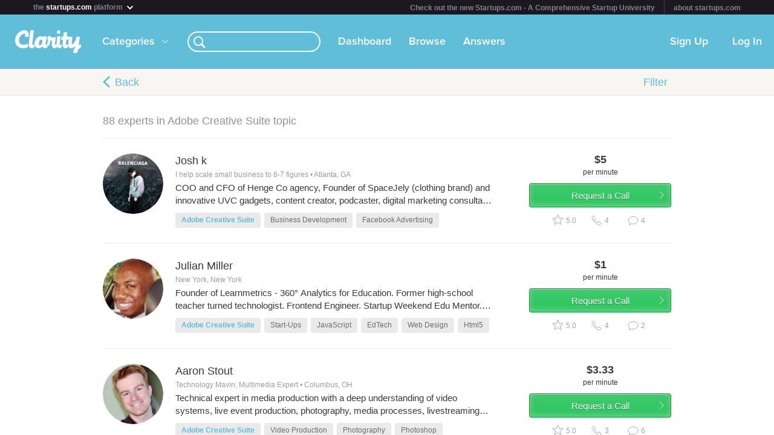

--- FILE ---
content_type: text/html; charset=utf-8
request_url: https://clarity.fm/topics/adobe-creative-suite-11092
body_size: 19054
content:
<!DOCTYPE html>
<html>
<head>

  <script type="text/javascript">
    STRIPE_PUBLIC_KEY = 'pk_live_51NfWr9ANQl7HSjF3h6bbfslLNg9xzzrfDzxaqAG5vOgQFrD0L6CPiOvAADrEI7h0vvyywwYnVQKzZe5Ah1Qke0Qe00ghcuRUcr';
    WEPAY_CLIENT_ID = '137848';
    FRIENDLY_HOST = 'https://clarity.fm';
    AUTHENTICATED = false;
    CLARITY_VERSION = 138;
    FACEBOOK_KEY = '234242646631453';
    LINKEDIN_KEY = 'ji52d4ow5zt5';
    BILLABLE_CALL_LENGTH = 60;
    RAILS_ENV = 'production';
    CLARITY_TOLL_FREE_NUMBER = '1-800-375-4390';

    var CURRENT_MEMBER_EMAIL = '';
    var CURRENT_MEMBER_ID = '';

    !function(){var analytics=window.analytics=window.analytics||[];if(!analytics.initialize)if(analytics.invoked)window.console&&console.error&&console.error("Segment snippet included twice.");else{analytics.invoked=!0;analytics.methods=["trackSubmit","trackClick","trackLink","trackForm","pageview","identify","reset","group","track","ready","alias","debug","page","once","off","on","addSourceMiddleware","addIntegrationMiddleware","setAnonymousId","addDestinationMiddleware"];analytics.factory=function(e){return function(){var t=Array.prototype.slice.call(arguments);t.unshift(e);analytics.push(t);return analytics}};for(var e=0;e<analytics.methods.length;e++){var t=analytics.methods[e];analytics[t]=analytics.factory(t)}analytics.load=function(e,t){var n=document.createElement("script");n.type="text/javascript";n.async=!0;n.src="https://cdn.segment.com/analytics.js/v1/"+e+"/analytics.min.js";var a=document.getElementsByTagName("script")[0];a.parentNode.insertBefore(n,a);analytics._loadOptions=t};analytics.SNIPPET_VERSION="4.1.0";
    analytics.load("0PvTSsG8LJOE2aRtmI95DZK1wHSj5sEV");
    analytics.page(document.title, { path: window.location.pathname, url: window.location.href });
    if (CURRENT_MEMBER_ID && CURRENT_MEMBER_EMAIL) {
      analytics.identify(CURRENT_MEMBER_ID, { email: CURRENT_MEMBER_EMAIL });
    }
    }}();

    (function(history){
      var pushState = history.pushState;
      history.pushState = function(state) {
        if (typeof history.onpushstate == "function") {
            history.onpushstate({state: state});
        }
        setTimeout(function() {
          analytics.page(document.title || window.location.pathname, { path: window.location.pathname, url: window.location.href });
        }, 500);
        return pushState.apply(history, arguments);
      };
    })(window.history);



    var _boost = _boost || [];
    (function(){
        var u=(("https:" == document.location.protocol) ? "https://tracker.boostable.com/" : "http://tracker.boostable.com/");
        _boost.push(['setSiteId', 'BT-67351161-2']);
        _boost.push(['setTrackerUrl', u+'ping']);
        _boost.push(['enableLinkTracking']);
        var d=document, g=d.createElement('script'), s=d.getElementsByTagName('script')[0]; g.type='text/javascript'; g.defer=true; g.async=true; g.src=u+'boost.js';
        s.parentNode.insertBefore(g,s);
    })();


    var _gaq = _gaq || [];
    window.thirdPartyScripts = function() {
      _gaq.push(['_setAccount', 'UA-27194755-1']);
      _gaq.push(['_trackPageview']);

      (function() {
        var ga = document.createElement('script'); ga.type = 'text/javascript'; ga.async = true;
        ga.src = ('https:' == document.location.protocol ? 'https://ssl' : 'http://www') + '.google-analytics.com/ga.js';
        var s = document.getElementsByTagName('script')[0]; s.parentNode.insertBefore(ga, s);
      })();

      $(function() {
        setTimeout(function() {
          $('.flash-notice').slideUp('fast')
        }, 4000)
        $(".impersonate").click(function() {
          for (key in localStorage) { delete localStorage[key]; }
        })
      });

      (function() {
        var _fbq = window._fbq || (window._fbq = []);
        if (!_fbq.loaded) {
          var fbds = document.createElement('script');
          fbds.async = true;
          fbds.src = '//connect.facebook.net/en_US/fbds.js';
          var s = document.getElementsByTagName('script')[0];
          s.parentNode.insertBefore(fbds, s);
          _fbq.loaded = true;
        }
      _fbq.push(['addPixelId', '334120453406188']);
      _fbq.push(['addPixelId', '701836386601971']);
      })();
      window._fbq = window._fbq || [];
      window._fbq.push(['track', 'PixelInitialized', {}]);
    };

  </script>

  <meta charset=utf-8>

  <meta content="authenticity_token" name="csrf-param" />
<meta content="LbsDJGjhNqb2PIrBIqmPgOeG44TMdjdf7SCNoFN1Wx4=" name="csrf-token" />

  <meta name="format-detection" content="telephone=no" />

    <meta name="viewport" content="initial-scale=1.0, minimum-scale=1.0, maximum-scale=1.0, user-scalable=0"/>
    <meta name="apple-mobile-web-app-capable" content="yes" />
    <meta name="apple-mobile-web-app-status-bar-style" content="black" />
    <meta name="apple-mobile-web-app-title" content="Clarity" />


    <link rel="apple-touch-icon-precomposed" href="/assets/touch-icon-iphone-precomposed.png" />
    <link rel="apple-touch-icon-precomposed" sizes="72x72" href="/assets/touch-icon-ipad-precomposed.png" />
    <link rel="apple-touch-icon-precomposed" sizes="114x114" href="/assets/touch-icon-iphone-retina-precomposed.png" />
    <link rel="apple-touch-icon-precomposed" sizes="144x144" href="/assets/touch-icon-ipad-retina-precomposed.png" />

    <link rel="apple-touch-startup-image" media="(max-device-width: 480px) and not (-webkit-min-device-pixel-ratio: 2)" href="/assets/app/iphone.png" />
    <link rel="apple-touch-startup-image" media="(max-device-width: 480px) and (-webkit-min-device-pixel-ratio: 2)" href="/assets/app/iphone-retina.png" />
    <link rel="apple-touch-startup-image" media="(device-width: 320px) and (device-height: 568px) and (-webkit-device-pixel-ratio: 2)" href="/assets/app/iphone-retina-568h.png" />
    <link rel="apple-touch-startup-image" media="(min-device-width: 768px) and (orientation: portrait)" href="/assets/app/ipad-portrait.png" />
    <link rel="apple-touch-startup-image" media="(min-device-width: 768px) and (orientation: landscape)" href="/assets/app/ipad-landscape.png" />

  <meta name="apple-itunes-app" content="app-id=518385879">
  

<title>Adobe Creative Suite – Advice from Experts – Clarity</title>
<meta name="description" content="Browse 50 experts in this topic" />
<meta name="keywords" content="">

<meta name="default-title" content="Clarity &mdash; On Demand Business Advice">

<meta property="og:title" content="Adobe Creative Suite – Advice from Experts – Clarity"/>
<meta property="og:description" content="Browse 50 experts in this topic" />
<meta property="og:image" content="https://clarity.fm/assets/marketing/clarity-og-image.jpg" />
<meta property="og:site_name" content="Clarity" />
<meta property="og:type" content="website" />
<meta property="og:url" content="https://clarity.fm/topics/adobe-creative-suite-11092" />

<link rel="canonical" href="https://clarity.fm/topics/adobe-creative-suite-11092" />




  <link href="https://clarityfm-assets-production.s3.amazonaws.com/assets/app-6991c67c5d7d3f8b1cc6971358128cdf.css" media="screen" rel="stylesheet" type="text/css" />

  <!--[if lt IE 9]><link href="https://clarityfm-assets-production.s3.amazonaws.com/assets/app/common/ie8-1c6fd862ee2e2bd8483f7a2443f4cf00.css" media="screen" rel="stylesheet" type="text/css" /><![endif]-->

</head>
<body>
  <div pub-key="pub-7b32c6d2-3fa7-4dfb-981e-6be84bfa9826" sub-key="sub-70d77cd1-5d0a-11e1-a981-830448eddeb7" ssl="on" origin="pubsub.pubnub.com" id="pubnub"></div>

  <div id="fb-root"></div>

  <!--<div style="font-size:14px;line-height:1;padding:6px;text-align:center;position:fixed;top:0;background:#D86049;color:#FFF; width: 100%;font-weight:bold;z-index:999;">-->
<!--  Notice: Clarity is undergoing maintenance. Some features may be temporarily unavailable.-->
<!--</div>-->
<div id="scoPlatformHeader"></div>

  <div id="container" data-headjs-loading="true">
      <div class="burger-menu"></div>

    

    <div class="modal-overlay hidden"></div>
    <div class="modal-dialog hidden"></div>

      <article class="viewport" data-bootstrapped="true">
        <div class="panel">
          <header>
            <h2>Loading...</h2>
          </header>
          <article></article>
          <footer></footer>
        </div>
      </article>
  </div>

  



<noscript>

  <h1 class="main">Adobe Creative Suite</h1>
  <nav class="simplenav">
  <ul>
    <li>
      <a href="/home">Home</a>
    </li>
    <li>
      &bull;
    </li>
    <li>
      <a href="/search">Search</a>
    </li>
    <li>
      <a href="/topics">Topics</a>
    </li>
    <li>
      <a href="/questions">Answers</a>
    </li>
    <li>
      &bull;
    </li>
    <li>
      <a href="/sign-in">Login</a>
    </li>
    <li>
      <a href="/signup">Signup</a>
    </li>
    <li>
      &bull;
    </li>
    <li>
      <a href="/how-it-works">How It Works</a>
    </li>
    <li>
      <a href="/customers">Customers</a>
    </li>
    <li>
      <a href="/help">Help</a>
    </li>
    <li>
      <a href="http://blog.clarity.fm">Blog</a>
    </li>
  </ul>
</nav>


  <ul class="contacts-list">
      <li class="member-item list-item member-card">
  <div class="image">
    <div class="user-profile-image-wrapper card">
      <img class="user-profile-image card" src="https://s3.amazonaws.com/clarityfm-production/users/pictures/180251/profile_square/Photo_Mar_21__7_21_56_PM.jpg?1555027914" />
    </div>
  </div><!-- /.image -->

  <div class="content">
    <div class="rpad-18">

      <div class="typo-title vspace-6 name" style="padding-top:5px;">
        <a href="/josh.k" title="Josh k">Josh k</a>
      </div>

        <div class="typo-12 typo-dark-grey vspace-10 truncate location" style="max-height:15px">
          <i class="icon-map-marker"></i>
          Atlanta, GA
        </div>

      <div class="inset-div profile-stats typo-11 typo-bold">
        <span class="typo-13 left-profile-stat">
            $300.0<span class="typo-10">/min</span>
        </span>

          <span class="profile-detail profile-stat"><i class="fa-icon-star typo-13"></i>5.0</span>
          <span class="profile-detail profile-stat"><i class="fa-icon-comment typo-13"></i>4</span>

        <span class="typo-13 right-profile-stat">
            $5<span class="typo-10">/min</span>
        </span>
      </div>

    </div>

  </div><!-- /.content -->
  <div class="profile-text">
      <div class="profile-bio typo-12 typo-dark-grey truncate">COO and CFO of Henge Co agency, Founder of SpaceJely (clothing brand) and innovative UVC gadgets, content creator, podcaster, digital marketing consultant, and small business specialist. Let&#x27;s set up your business right now!</div>
  </div>

  <div class="clearfix"></div>
</li>
      <li class="member-item list-item member-card">
  <div class="image">
    <div class="user-profile-image-wrapper card">
      <img class="user-profile-image card" src="https://s3.amazonaws.com/clarityfm-production/users/pictures/1985/profile_square/37a8464978a6f67db71bd229666fdd5d.jpg?1336066964" />
    </div>
  </div><!-- /.image -->

  <div class="content">
    <div class="rpad-18">

      <div class="typo-title vspace-6 name" style="padding-top:5px;">
        <a href="/julianmiller" title="Julian Miller">Julian Miller</a>
      </div>

        <div class="typo-12 typo-dark-grey vspace-10 truncate location" style="max-height:15px">
          <i class="icon-map-marker"></i>
          New York, New York
        </div>

      <div class="inset-div profile-stats typo-11 typo-bold">
        <span class="typo-13 left-profile-stat">
            $60.0<span class="typo-10">/min</span>
        </span>

          <span class="profile-detail profile-stat"><i class="fa-icon-star typo-13"></i>5.0</span>
          <span class="profile-detail profile-stat"><i class="fa-icon-comment typo-13"></i>2</span>

        <span class="typo-13 right-profile-stat">
            $1<span class="typo-10">/min</span>
        </span>
      </div>

    </div>

  </div><!-- /.content -->
  <div class="profile-text">
      <div class="profile-bio typo-12 typo-dark-grey truncate">Founder of Learnmetrics - 360° Analytics for Education. Former high-school teacher turned technologist. Frontend Engineer. Startup Weekend Edu Mentor. Worked for Suntimes, HP, Canon Camera in both strategy and execution. All EdTech all the time.</div>
  </div>

  <div class="clearfix"></div>
</li>
      <li class="member-item list-item member-card">
  <div class="image">
    <div class="user-profile-image-wrapper card">
      <img class="user-profile-image card" src="https://s3.amazonaws.com/clarityfm-production/users/pictures/21828/profile_square/Aaron_headshot-2.jpg?1391620117" />
    </div>
  </div><!-- /.image -->

  <div class="content">
    <div class="rpad-18">

      <div class="typo-title vspace-6 name" style="padding-top:5px;">
        <a href="/aaronstout" title="Aaron Stout">Aaron Stout</a>
      </div>

        <div class="typo-12 typo-dark-grey vspace-10 truncate location" style="max-height:15px">
          <i class="icon-map-marker"></i>
          Columbus, OH
        </div>

      <div class="inset-div profile-stats typo-11 typo-bold">
        <span class="typo-13 left-profile-stat">
            $200.0<span class="typo-10">/min</span>
        </span>

          <span class="profile-detail profile-stat"><i class="fa-icon-star typo-13"></i>5.0</span>
          <span class="profile-detail profile-stat"><i class="fa-icon-comment typo-13"></i>6</span>

        <span class="typo-13 right-profile-stat">
            $3.33<span class="typo-10">/min</span>
        </span>
      </div>

    </div>

  </div><!-- /.content -->
  <div class="profile-text">
      <div class="profile-bio typo-12 typo-dark-grey truncate">Technical expert in media production with a deep understanding of video systems, live event production, photography, media processes, livestreaming and encoding. 10+ years experience running live events for large enterprises and small businesses. Also have more than a decade of experience in Adobe Premiere, After Effects, Photoshop and Audition. Happy to help talk through any tech process or issue.</div>
  </div>

  <div class="clearfix"></div>
</li>
      <li class="member-item list-item member-card">
  <div class="image">
    <div class="user-profile-image-wrapper card">
      <img class="user-profile-image card" src="https://s3.amazonaws.com/clarityfm-production/users/pictures/16224/profile_square/0_xTdZU8V2b86SOZO8ViWn43suGKZTOet8RKBzgTHGW5JGJWhaMleN0IInTmg?1371946287" />
    </div>
  </div><!-- /.image -->

  <div class="content">
    <div class="rpad-18">

      <div class="typo-title vspace-6 name" style="padding-top:5px;">
        <a href="/bobbland" title="Bob Bland">Bob Bland</a>
      </div>

        <div class="typo-12 typo-dark-grey vspace-10 truncate location" style="max-height:15px">
          <i class="icon-map-marker"></i>
          Greater New York City Area
        </div>

      <div class="inset-div profile-stats typo-11 typo-bold">
        <span class="typo-13 left-profile-stat">
            $100.0<span class="typo-10">/min</span>
        </span>

          <span class="profile-detail profile-stat"><i class="fa-icon-star typo-13"></i>5.0</span>
          <span class="profile-detail profile-stat"><i class="fa-icon-comment typo-13"></i>1</span>

        <span class="typo-13 right-profile-stat">
            $1.67<span class="typo-10">/min</span>
        </span>
      </div>

    </div>

  </div><!-- /.content -->
  <div class="profile-text">
      <div class="profile-bio typo-12 typo-dark-grey truncate">Founder + CEO of Manufacture NY (http://www.manufactureny.org)
Founder + Creative Director of Brooklyn Royalty (http://www.brooklynroyalty.com
Raised $60,000 on Indiegogo
Owned &amp; Operated The Arsenal (recession-friendly art gallery + studios) for 4 years, and 1st Made In NYC bar/boutique/event space, Kingdom, feat. 30 local designers in Brooklyn
Veteran Apparel Designer with 10 years experience at Marc by Marc Jacobs, Ralph Lauren, Triple 5 Soul, Tommy Hilfiger, Banana Republic, Macy&#x27;s
Graphic Designer &amp; Screenprinter
Featured in New York Times, WSJ, WWD, CBS Evening News, BBC, NPR&#x27;s Talk of the Nation, PBS BusinessWeek
Published Op-Ed in The Daily Good (Good.is)
Moderator at Northside NeXt Conference Panelist at Design Trust for Public Space, Be Social Change, Wix Lounge, WeWork, Centre for Social Innovation, Social Retail Summit, Innovative Manufacturing Summit, Project Breaker (a TED initiative) and more</div>
  </div>

  <div class="clearfix"></div>
</li>
      <li class="member-item list-item member-card">
  <div class="image">
    <div class="user-profile-image-wrapper card">
      <img class="user-profile-image card" src="https://s3.amazonaws.com/clarityfm-production/users/pictures/6438/profile_square/0_a2mLURqVerZ6bIIuayOIUsvVInXXTIFufjregseNL_5bQovGSpfd0r9wOcs?1350267859" />
    </div>
  </div><!-- /.image -->

  <div class="content">
    <div class="rpad-18">

      <div class="typo-title vspace-6 name" style="padding-top:5px;">
        <a href="/sbcmurphy" title="Stephen Murphy">Stephen Murphy</a>
      </div>

        <div class="typo-12 typo-dark-grey vspace-10 truncate location" style="max-height:15px">
          <i class="icon-map-marker"></i>
          Greater New York City Area
        </div>

      <div class="inset-div profile-stats typo-11 typo-bold">
        <span class="typo-13 left-profile-stat">
            $60.0<span class="typo-10">/min</span>
        </span>

          <span class="profile-detail profile-stat"><i class="fa-icon-star typo-13"></i>5.0</span>
          <span class="profile-detail profile-stat"><i class="fa-icon-comment typo-13"></i>1</span>

        <span class="typo-13 right-profile-stat">
            $1<span class="typo-10">/min</span>
        </span>
      </div>

    </div>

  </div><!-- /.content -->
  <div class="profile-text">
      <div class="profile-bio typo-12 typo-dark-grey truncate">Small biz marketing oracle. Obsessed with start ups. Teach by learning.</div>
  </div>

  <div class="clearfix"></div>
</li>
      <li class="member-item list-item member-card">
  <div class="image">
    <div class="user-profile-image-wrapper card">
      <img class="user-profile-image card" src="https://s3.amazonaws.com/clarityfm-production/users/pictures/4539/profile_square/50efde78297902255bae44aacca0171a.jpg?1343067915" />
    </div>
  </div><!-- /.image -->

  <div class="content">
    <div class="rpad-18">

      <div class="typo-title vspace-6 name" style="padding-top:5px;">
        <a href="/sarahpeck" title="Sarah Peck">Sarah Peck</a>
      </div>

        <div class="typo-12 typo-dark-grey vspace-10 truncate location" style="max-height:15px">
          <i class="icon-map-marker"></i>
          San Francisco, California
        </div>

      <div class="inset-div profile-stats typo-11 typo-bold">
        <span class="typo-13 left-profile-stat">
            $60.0<span class="typo-10">/min</span>
        </span>

          <span class="profile-detail profile-stat"><i class="fa-icon-star typo-13"></i>5.0</span>
          <span class="profile-detail profile-stat"><i class="fa-icon-comment typo-13"></i>7</span>

        <span class="typo-13 right-profile-stat">
            $1<span class="typo-10">/min</span>
        </span>
      </div>

    </div>

  </div><!-- /.content -->
  <div class="profile-text">
      <div class="profile-bio typo-12 typo-dark-grey truncate">I write, design, tell stories, swim, run and explore the world. Endless project starter, do-er, silly-maker. I write about cities, psychology, people, and getting things done. 

Graduate of Penn&#x27;s Design School in Landscape Architecture + Urban Design; built the website www.landscapeurbanism.com about the future of cities and I write about the need for a better understanding of what Landscape Architecture is and does. 

Also the brain behind the website &quot;It Starts With,&quot; about the psychology of getting things done. 

Formerly an NCAA All-American and currently an open-water swimmer. Raising money for Charity:Water by doing a birthday swim (in my birthday suit!) from Alcatraz to San Francisco. </div>
  </div>

  <div class="clearfix"></div>
</li>
      <li class="member-item list-item member-card">
  <div class="image">
    <div class="user-profile-image-wrapper card">
      <img class="user-profile-image card" src="https://www.linkedin.com/mpr/mprx/0_527SxepRs1fwXTTfLEmOxomWnreU6XrfFmU-xIuWWnywJ8F7doxTAw4bZjHk5iAikfSPKu-_7vQQ" />
    </div>
  </div><!-- /.image -->

  <div class="content">
    <div class="rpad-18">

      <div class="typo-title vspace-6 name" style="padding-top:5px;">
        <a href="/adamkelsey" title="Adam Kelsey">Adam Kelsey</a>
      </div>

        <div class="typo-12 typo-dark-grey vspace-10 truncate location" style="max-height:15px">
          <i class="icon-map-marker"></i>
          Liverpool, UK
        </div>

      <div class="inset-div profile-stats typo-11 typo-bold">
        <span class="typo-13 left-profile-stat">
            $60.0<span class="typo-10">/min</span>
        </span>

          <span class="profile-detail profile-stat"><i class="fa-icon-star typo-13"></i>5.0</span>
          <span class="profile-detail profile-stat"><i class="fa-icon-comment typo-13"></i>1</span>

        <span class="typo-13 right-profile-stat">
            $1<span class="typo-10">/min</span>
        </span>
      </div>

    </div>

  </div><!-- /.content -->
  <div class="profile-text">
      <div class="profile-bio typo-12 typo-dark-grey truncate">InDesign aficionado. Illustrator lover. Photoshop user. I&#x27;ve been preparing design documents for print for nearly 20 years. I&#x27;ve grown with all the developments, embraced change and live to learn. Now I want to help and pass on this knowledge. &quot;Everything has an order and they are usually layered&quot;</div>
  </div>

  <div class="clearfix"></div>
</li>
      <li class="member-item list-item member-card">
  <div class="image">
    <div class="user-profile-image-wrapper card">
      <img class="user-profile-image card" src="https://s3.amazonaws.com/clarityfm-production/users/pictures/535893/profile_square/1534042249194.jpg?1721367806" />
    </div>
  </div><!-- /.image -->

  <div class="content">
    <div class="rpad-18">

      <div class="typo-title vspace-6 name" style="padding-top:5px;">
        <a href="/lancebell" title="Lance Bell">Lance Bell</a>
      </div>

        <div class="typo-12 typo-dark-grey vspace-10 truncate location" style="max-height:15px">
          <i class="icon-map-marker"></i>
          Atlanta, Georgia, United States
        </div>

      <div class="inset-div profile-stats typo-11 typo-bold">
        <span class="typo-13 left-profile-stat">
            $120.0<span class="typo-10">/min</span>
        </span>

          <span class="profile-detail profile-stat"><i class="fa-icon-star typo-13"></i>N/A</span>
          <span class="profile-detail profile-stat"><i class="fa-icon-comment typo-13"></i>0</span>

        <span class="typo-13 right-profile-stat">
            $2<span class="typo-10">/min</span>
        </span>
      </div>

    </div>

  </div><!-- /.content -->
  <div class="profile-text">
      <div class="profile-bio typo-12 typo-dark-grey truncate">I am Lance Bell, a visual designer who has delivered award-winning content across various mediums including videos, digital ads, graphics, and motion graphics. My portfolio includes collaborations with esteemed clients such as the Atlanta Hawks, Atlanta Dream, United Way, PenFed Credit Union, UniverSoul Circus, and Cartoon Network, among others. Spanning print design, web design, motion graphics, and video production, I have accumulated comprehensive experience in visual and multimedia design. I am deeply passionate about storytelling through media and have honed my skills in visual design to ensure compelling and effective communication. My strength lies in managing projects adeptly while forging connections with target audiences, a skill set that has consistently driven successful outcomes. So give me a call and lets chat. 


Lance Bell
WEB: freelancebell.com
LINKEDIN PROFILE: http://www.linkedin.com/in/freelancebell</div>
  </div>

  <div class="clearfix"></div>
</li>
      <li class="member-item list-item member-card">
  <div class="image">
    <div class="user-profile-image-wrapper card">
      <img class="user-profile-image card" src="https://s3.amazonaws.com/clarityfm-production/users/pictures/606617/profile_square/98F78D17-0967-406D-B271-05EC412A89DD.jpeg?1768411989" />
    </div>
  </div><!-- /.image -->

  <div class="content">
    <div class="rpad-18">

      <div class="typo-title vspace-6 name" style="padding-top:5px;">
        <a href="/andilemnikathi" title="Andile Mnikathi">Andile Mnikathi</a>
      </div>

        <div class="typo-12 typo-dark-grey vspace-10 truncate location" style="max-height:15px">
          <i class="icon-map-marker"></i>
          South Africa
        </div>

      <div class="inset-div profile-stats typo-11 typo-bold">
        <span class="typo-13 left-profile-stat">
            $120.0<span class="typo-10">/min</span>
        </span>

          <span class="profile-detail profile-stat"><i class="fa-icon-star typo-13"></i>N/A</span>
          <span class="profile-detail profile-stat"><i class="fa-icon-comment typo-13"></i>0</span>

        <span class="typo-13 right-profile-stat">
            $2<span class="typo-10">/min</span>
        </span>
      </div>

    </div>

  </div><!-- /.content -->
  <div class="profile-text">
      <div class="profile-bio typo-12 typo-dark-grey truncate">Detail-oriented and reliable entry-level professional with experience in customer service and administrative support. Strong in communication, organisation, and time management, with the ability to handle client inquiries, manage records, and support daily office operations efficiently. Known for a professional attitude, adaptability, and a strong work ethic.</div>
  </div>

  <div class="clearfix"></div>
</li>
      <li class="member-item list-item member-card">
  <div class="image">
    <div class="user-profile-image-wrapper card">
      <img class="user-profile-image card" src="https://s3.amazonaws.com/clarityfm-production/users/pictures/555308/profile_square/FB_IMG_1584320926262_Original_Original.jpeg?1730495100" />
    </div>
  </div><!-- /.image -->

  <div class="content">
    <div class="rpad-18">

      <div class="typo-title vspace-6 name" style="padding-top:5px;">
        <a href="/aries7goddess" title="Aries Goddess">Aries Goddess</a>
      </div>

        <div class="typo-12 typo-dark-grey vspace-10 truncate location" style="max-height:15px">
          <i class="icon-map-marker"></i>
          Gulf Shores, AL
        </div>

      <div class="inset-div profile-stats typo-11 typo-bold">
        <span class="typo-13 left-profile-stat">
            $100.0<span class="typo-10">/min</span>
        </span>

          <span class="profile-detail profile-stat"><i class="fa-icon-star typo-13"></i>N/A</span>
          <span class="profile-detail profile-stat"><i class="fa-icon-comment typo-13"></i>0</span>

        <span class="typo-13 right-profile-stat">
            $1.67<span class="typo-10">/min</span>
        </span>
      </div>

    </div>

  </div><!-- /.content -->
  <div class="profile-text">
      <div class="profile-bio typo-12 typo-dark-grey truncate">Been a HomeMaker and FreeLancer my whole Life. Basically Self-Taught on most of everything I know. A Jack-of-all-Trades. Specializes in decorating Homes. Equipped with several Spiritual Experiences. Extremely Logical Minded. Protector of SouLs. Astrology / Zodiac sign Expert in Personality Traits. Gifted in speaking with Children</div>
  </div>

  <div class="clearfix"></div>
</li>
      <li class="member-item list-item member-card">
  <div class="image">
    <div class="user-profile-image-wrapper card">
      <img class="user-profile-image card" src="https://s3.amazonaws.com/clarityfm-production/users/pictures/538030/profile_square/reid_slaughter_prof2.png?1722321347" />
    </div>
  </div><!-- /.image -->

  <div class="content">
    <div class="rpad-18">

      <div class="typo-title vspace-6 name" style="padding-top:5px;">
        <a href="/reidslaughter" title="Reid Slaughter">Reid Slaughter</a>
      </div>

        <div class="typo-12 typo-dark-grey vspace-10 truncate location" style="max-height:15px">
          <i class="icon-map-marker"></i>
          Cedar Rapids, Iowa, United States of America
        </div>

      <div class="inset-div profile-stats typo-11 typo-bold">
        <span class="typo-13 left-profile-stat">
            $100.0<span class="typo-10">/min</span>
        </span>

          <span class="profile-detail profile-stat"><i class="fa-icon-star typo-13"></i>N/A</span>
          <span class="profile-detail profile-stat"><i class="fa-icon-comment typo-13"></i>0</span>

        <span class="typo-13 right-profile-stat">
            $1.67<span class="typo-10">/min</span>
        </span>
      </div>

    </div>

  </div><!-- /.content -->
  <div class="profile-text">
      <div class="profile-bio typo-12 typo-dark-grey truncate">Freelance UX Designer. Previously at OCLC Inc, and Collective Data.
Figma, HTML, CSS, Webflow</div>
  </div>

  <div class="clearfix"></div>
</li>
      <li class="member-item list-item member-card">
  <div class="image">
    <div class="user-profile-image-wrapper card">
      <img class="user-profile-image card" src="https://clarityfm-assets-production.s3.amazonaws.com/assets/profile/empty-avatar-3c548de3d4809a0ad5d718fda68df8e4.png" />
    </div>
  </div><!-- /.image -->

  <div class="content">
    <div class="rpad-18">

      <div class="typo-title vspace-6 name" style="padding-top:5px;">
        <a href="/michaelmcgee2" title="Michael Mcgee">Michael Mcgee</a>
      </div>


      <div class="inset-div profile-stats typo-11 typo-bold">
        <span class="typo-13 left-profile-stat">
            $100.0<span class="typo-10">/min</span>
        </span>

          <span class="profile-detail profile-stat"><i class="fa-icon-star typo-13"></i>N/A</span>
          <span class="profile-detail profile-stat"><i class="fa-icon-comment typo-13"></i>0</span>

        <span class="typo-13 right-profile-stat">
            $1.67<span class="typo-10">/min</span>
        </span>
      </div>

    </div>

  </div><!-- /.content -->
  <div class="profile-text">
      <div class="profile-bio typo-12 typo-dark-grey truncate">Creator of LowSpeedFilms. Let me Teach you about a variety of things. A jack of all trades and a master of none is always better than a master of one. -</div>
  </div>

  <div class="clearfix"></div>
</li>
      <li class="member-item list-item member-card">
  <div class="image">
    <div class="user-profile-image-wrapper card">
      <img class="user-profile-image card" src="https://s3.amazonaws.com/clarityfm-production/users/pictures/602531/profile_square/IMG-20231128-WA0001.jpg?1764944074" />
    </div>
  </div><!-- /.image -->

  <div class="content">
    <div class="rpad-18">

      <div class="typo-title vspace-6 name" style="padding-top:5px;">
        <a href="/ananogueira" title="Ana Nogueira">Ana Nogueira</a>
      </div>


      <div class="inset-div profile-stats typo-11 typo-bold">
        <span class="typo-13 left-profile-stat">
            $200.0<span class="typo-10">/min</span>
        </span>

          <span class="profile-detail profile-stat"><i class="fa-icon-star typo-13"></i>N/A</span>
          <span class="profile-detail profile-stat"><i class="fa-icon-comment typo-13"></i>0</span>

        <span class="typo-13 right-profile-stat">
            $3.33<span class="typo-10">/min</span>
        </span>
      </div>

    </div>

  </div><!-- /.content -->
  <div class="profile-text">
      <div class="profile-bio typo-12 typo-dark-grey truncate">Wedding photographer, Product photographer, Portrait photographer, Aerial Photography instructor with drones, Photography and Video editor with Adobe Creative Suite</div>
  </div>

  <div class="clearfix"></div>
</li>
      <li class="member-item list-item member-card">
  <div class="image">
    <div class="user-profile-image-wrapper card">
      <img class="user-profile-image card" src="https://pbs.twimg.com/profile_images/1524179346436628481/Ov0da7gj_normal.jpg" />
    </div>
  </div><!-- /.image -->

  <div class="content">
    <div class="rpad-18">

      <div class="typo-title vspace-6 name" style="padding-top:5px;">
        <a href="/vincentreyes" title="Vincent Reyes">Vincent Reyes</a>
      </div>

        <div class="typo-12 typo-dark-grey vspace-10 truncate location" style="max-height:15px">
          <i class="icon-map-marker"></i>
          Missouri
        </div>

      <div class="inset-div profile-stats typo-11 typo-bold">
        <span class="typo-13 left-profile-stat">
            $60.0<span class="typo-10">/min</span>
        </span>

          <span class="profile-detail profile-stat"><i class="fa-icon-star typo-13"></i>N/A</span>
          <span class="profile-detail profile-stat"><i class="fa-icon-comment typo-13"></i>0</span>

        <span class="typo-13 right-profile-stat">
            $1<span class="typo-10">/min</span>
        </span>
      </div>

    </div>

  </div><!-- /.content -->
  <div class="profile-text">
      <div class="profile-bio typo-12 typo-dark-grey truncate">General Tech Wiz, Adobe Suite Specialist (Premiere, After Effects, Media Encoder, Audition), and a BA in Digital Storytelling</div>
  </div>

  <div class="clearfix"></div>
</li>
      <li class="member-item list-item member-card">
  <div class="image">
    <div class="user-profile-image-wrapper card">
      <img class="user-profile-image card" src="https://s3.amazonaws.com/clarityfm-production/users/pictures/436558/profile_square/Micah-Frugia-Design---Halftone-Logo.png?1647971239" />
    </div>
  </div><!-- /.image -->

  <div class="content">
    <div class="rpad-18">

      <div class="typo-title vspace-6 name" style="padding-top:5px;">
        <a href="/micahfrugiadesign" title="Micah D Frugia">Micah D Frugia</a>
      </div>

        <div class="typo-12 typo-dark-grey vspace-10 truncate location" style="max-height:15px">
          <i class="icon-map-marker"></i>
          Austin, TX
        </div>

      <div class="inset-div profile-stats typo-11 typo-bold">
        <span class="typo-13 left-profile-stat">
            $100.0<span class="typo-10">/min</span>
        </span>

          <span class="profile-detail profile-stat"><i class="fa-icon-star typo-13"></i>N/A</span>
          <span class="profile-detail profile-stat"><i class="fa-icon-comment typo-13"></i>0</span>

        <span class="typo-13 right-profile-stat">
            $1.67<span class="typo-10">/min</span>
        </span>
      </div>

    </div>

  </div><!-- /.content -->
  <div class="profile-text">
      <div class="profile-bio typo-12 typo-dark-grey truncate">Austin-based graphic designer, content creator, and creative coach. Named one of Austin&#x27;s Top 10 Life Coaches by FreshChalk in 2021.</div>
  </div>

  <div class="clearfix"></div>
</li>
      <li class="member-item list-item member-card">
  <div class="image">
    <div class="user-profile-image-wrapper card">
      <img class="user-profile-image card" src="https://s3.amazonaws.com/clarityfm-production/users/pictures/5009/profile_square/jace_headshot.jpg?1398456052" />
    </div>
  </div><!-- /.image -->

  <div class="content">
    <div class="rpad-18">

      <div class="typo-title vspace-6 name" style="padding-top:5px;">
        <a href="/jaceperry" title="Jace Perry">Jace Perry</a>
      </div>

        <div class="typo-12 typo-dark-grey vspace-10 truncate location" style="max-height:15px">
          <i class="icon-map-marker"></i>
          San Diego, CA
        </div>

      <div class="inset-div profile-stats typo-11 typo-bold">
        <span class="typo-13 left-profile-stat">
            $60.0<span class="typo-10">/min</span>
        </span>

          <span class="profile-detail profile-stat"><i class="fa-icon-star typo-13"></i>N/A</span>
          <span class="profile-detail profile-stat"><i class="fa-icon-comment typo-13"></i>1</span>

        <span class="typo-13 right-profile-stat">
            $1<span class="typo-10">/min</span>
        </span>
      </div>

    </div>

  </div><!-- /.content -->
  <div class="profile-text">
      <div class="profile-bio typo-12 typo-dark-grey truncate">+Experience raising money from Angel investors
+Art Director for NYT bestselling book &quot;Nothing To Lose&quot;
+Designer at TOMS shoes, Variety Magazine, ProFlowers and more

View my portfolio at www.behance.net/jaceperry</div>
  </div>

  <div class="clearfix"></div>
</li>
      <li class="member-item list-item member-card">
  <div class="image">
    <div class="user-profile-image-wrapper card">
      <img class="user-profile-image card" src="https://s3.amazonaws.com/clarityfm-production/users/pictures/31808/profile_square/headshot.jpg?1468356722" />
    </div>
  </div><!-- /.image -->

  <div class="content">
    <div class="rpad-18">

      <div class="typo-title vspace-6 name" style="padding-top:5px;">
        <a href="/michaelgrant" title="Michael Grant">Michael Grant</a>
      </div>

        <div class="typo-12 typo-dark-grey vspace-10 truncate location" style="max-height:15px">
          <i class="icon-map-marker"></i>
          San Francisco
        </div>

      <div class="inset-div profile-stats typo-11 typo-bold">
        <span class="typo-13 left-profile-stat">
            $60.0<span class="typo-10">/min</span>
        </span>

          <span class="profile-detail profile-stat"><i class="fa-icon-star typo-13"></i>N/A</span>
          <span class="profile-detail profile-stat"><i class="fa-icon-comment typo-13"></i>2</span>

        <span class="typo-13 right-profile-stat">
            $1<span class="typo-10">/min</span>
        </span>
      </div>

    </div>

  </div><!-- /.content -->
  <div class="profile-text">
      <div class="profile-bio typo-12 typo-dark-grey truncate">The past 10 years of my life have been committed to accurate, well thought storytelling in journalism. There&#x27;s never been a dull moment while working through various rolls and department of some of the nations best Newspapers. From features design to information graphics and  interactive storytelling I&#x27;ve enjoyed accumulating a wealth of knowledge and care to share my knowledge with others interested in news media.</div>
  </div>

  <div class="clearfix"></div>
</li>
      <li class="member-item list-item member-card">
  <div class="image">
    <div class="user-profile-image-wrapper card">
      <img class="user-profile-image card" src="https://s3.amazonaws.com/clarityfm-production/users/pictures/35999/profile_square/1682205765071.jpeg?1768463808" />
    </div>
  </div><!-- /.image -->

  <div class="content">
    <div class="rpad-18">

      <div class="typo-title vspace-6 name" style="padding-top:5px;">
        <a href="/jakeburdess" title="Jake Burdess">Jake Burdess</a>
      </div>

        <div class="typo-12 typo-dark-grey vspace-10 truncate location" style="max-height:15px">
          <i class="icon-map-marker"></i>
          Auckland, New Zealand
        </div>

      <div class="inset-div profile-stats typo-11 typo-bold">
        <span class="typo-13 left-profile-stat">
            $120.0<span class="typo-10">/min</span>
        </span>

          <span class="profile-detail profile-stat"><i class="fa-icon-star typo-13"></i>N/A</span>
          <span class="profile-detail profile-stat"><i class="fa-icon-comment typo-13"></i>6</span>

        <span class="typo-13 right-profile-stat">
            $2<span class="typo-10">/min</span>
        </span>
      </div>

    </div>

  </div><!-- /.content -->
  <div class="profile-text">
      <div class="profile-bio typo-12 typo-dark-grey truncate">I provide design thinking and solutions at all levels of business, from startups to complex enterprise systems.</div>
  </div>

  <div class="clearfix"></div>
</li>
      <li class="member-item list-item member-card">
  <div class="image">
    <div class="user-profile-image-wrapper card">
      <img class="user-profile-image card" src="https://s3.amazonaws.com/clarityfm-production/users/pictures/11977/profile_square/self_big_smile-sq_crop.jpeg?1365115908" />
    </div>
  </div><!-- /.image -->

  <div class="content">
    <div class="rpad-18">

      <div class="typo-title vspace-6 name" style="padding-top:5px;">
        <a href="/elijahwoolery" title="Elijah Woolery">Elijah Woolery</a>
      </div>

        <div class="typo-12 typo-dark-grey vspace-10 truncate location" style="max-height:15px">
          <i class="icon-map-marker"></i>
          San Francisco Bay Area
        </div>

      <div class="inset-div profile-stats typo-11 typo-bold">
        <span class="typo-13 left-profile-stat">
            $100.0<span class="typo-10">/min</span>
        </span>

          <span class="profile-detail profile-stat"><i class="fa-icon-star typo-13"></i>N/A</span>
          <span class="profile-detail profile-stat"><i class="fa-icon-comment typo-13"></i>4</span>

        <span class="typo-13 right-profile-stat">
            $1.67<span class="typo-10">/min</span>
        </span>
      </div>

    </div>

  </div><!-- /.content -->
  <div class="profile-text">
      <div class="profile-bio typo-12 typo-dark-grey truncate">Lecturer in the Product Design program at Stanford University.  EIR @ Innovation Endeavors. Co-founder of Wetpixel. Product designer, surfer &amp; father.</div>
  </div>

  <div class="clearfix"></div>
</li>
      <li class="member-item list-item member-card">
  <div class="image">
    <div class="user-profile-image-wrapper card">
      <img class="user-profile-image card" src="https://s3.amazonaws.com/clarityfm-production/users/pictures/28892/profile_square/raleigh-profile-square.jpg?1423121468" />
    </div>
  </div><!-- /.image -->

  <div class="content">
    <div class="rpad-18">

      <div class="typo-title vspace-6 name" style="padding-top:5px;">
        <a href="/raleighleslie" title="Raleigh Leslie">Raleigh Leslie</a>
      </div>

        <div class="typo-12 typo-dark-grey vspace-10 truncate location" style="max-height:15px">
          <i class="icon-map-marker"></i>
          San Diego, California
        </div>

      <div class="inset-div profile-stats typo-11 typo-bold">
        <span class="typo-13 left-profile-stat">
            $120.0<span class="typo-10">/min</span>
        </span>

          <span class="profile-detail profile-stat"><i class="fa-icon-star typo-13"></i>N/A</span>
          <span class="profile-detail profile-stat"><i class="fa-icon-comment typo-13"></i>3</span>

        <span class="typo-13 right-profile-stat">
            $2<span class="typo-10">/min</span>
        </span>
      </div>

    </div>

  </div><!-- /.content -->
  <div class="profile-text">
      <div class="profile-bio typo-12 typo-dark-grey truncate">Built my first website at the age of 12 on GeoCities and my passion for online technology has not dimmed at all since. 

Graduated with a BA in Graphic Design with concentration in Art &amp; Design to pair my web development skills with web design skills enabling me to design and build highly functional websites. 

At the age of 24 became Co-Founder &amp; COO of PageLadder, Inc a Inbound Marketing company focusing on bridging the gap between sales and marketing.

I&#x27;m now soon to be 28.</div>
  </div>

  <div class="clearfix"></div>
</li>
      <li class="member-item list-item member-card">
  <div class="image">
    <div class="user-profile-image-wrapper card">
      <img class="user-profile-image card" src="https://s3.amazonaws.com/clarityfm-production/users/pictures/486727/profile_square/foto-claudia-sq.jpg?1690389736" />
    </div>
  </div><!-- /.image -->

  <div class="content">
    <div class="rpad-18">

      <div class="typo-title vspace-6 name" style="padding-top:5px;">
        <a href="/claudiaorengoguardiola" title="Clàudia Orengo Guardiola">Clàudia Orengo Guardiola</a>
      </div>

        <div class="typo-12 typo-dark-grey vspace-10 truncate location" style="max-height:15px">
          <i class="icon-map-marker"></i>
          Barcelona
        </div>

      <div class="inset-div profile-stats typo-11 typo-bold">
        <span class="typo-13 left-profile-stat">
            $100.0<span class="typo-10">/min</span>
        </span>

          <span class="profile-detail profile-stat"><i class="fa-icon-star typo-13"></i>N/A</span>
          <span class="profile-detail profile-stat"><i class="fa-icon-comment typo-13"></i>0</span>

        <span class="typo-13 right-profile-stat">
            $1.67<span class="typo-10">/min</span>
        </span>
      </div>

    </div>

  </div><!-- /.content -->
  <div class="profile-text">
      <div class="profile-bio typo-12 typo-dark-grey truncate">Hi! I&#x27;m a graphic designer and watercolor artist from Barcelona. I&#x27;ve been running my online business heartmade.es since 2013 helping other creatives make a living from their talents.

Branding and web designer from 2010-2020.
Custom wedding stationery designer from 2015-2021.
Online educator for artists and creatives from 2020-currently.</div>
  </div>

  <div class="clearfix"></div>
</li>
      <li class="member-item list-item member-card">
  <div class="image">
    <div class="user-profile-image-wrapper card">
      <img class="user-profile-image card" src="https://s3.amazonaws.com/clarityfm-production/users/pictures/10436/profile_square/0_7BV2G2H_Oxawjl9nIXJGXDE_smYwZ_VnIzkTXSq7cU0HxCe4WbUhQwjloa3?1361214048" />
    </div>
  </div><!-- /.image -->

  <div class="content">
    <div class="rpad-18">

      <div class="typo-title vspace-6 name" style="padding-top:5px;">
        <a href="/kylehenderson" title="Kyle Henderson">Kyle Henderson</a>
      </div>

        <div class="typo-12 typo-dark-grey vspace-10 truncate location" style="max-height:15px">
          <i class="icon-map-marker"></i>
          San Francisco Bay Area
        </div>

      <div class="inset-div profile-stats typo-11 typo-bold">
        <span class="typo-13 left-profile-stat">
            $300.0<span class="typo-10">/min</span>
        </span>

          <span class="profile-detail profile-stat"><i class="fa-icon-star typo-13"></i>N/A</span>
          <span class="profile-detail profile-stat"><i class="fa-icon-comment typo-13"></i>14</span>

        <span class="typo-13 right-profile-stat">
            $5<span class="typo-10">/min</span>
        </span>
      </div>

    </div>

  </div><!-- /.content -->
  <div class="profile-text">
      <div class="profile-bio typo-12 typo-dark-grey truncate">Kyle believes user experience is the key differentiator between digital products. He is on a mission to revolutionize the ways we understand, design, and deliver beautiful experiences to every user.

The benefits and pains of conducting user research and acceptance testing in dynamic, high speed environments led Kyle to cofound YouEye. He felt there could be a better, faster, and more affordable way to involve audiences in product development, and confirm his team developed impactful solutions.

Before YouEye, Kyle was a veteran product manager, engineer, and designer. He accrued experience at six web startups, as well NAVTEQ and NOKIA. In these roles Kyle learned to be a resourceful and creative personality impassioned by multi-disciplinary challenges. Any struggle that forces him to investigate and learn is his creative fuel.

Specialties: Energetic Leadership, User Testing &amp; Experience, HTML 5, XHTML, CSS3, CSS2, JQuery, Microsoft Project, SEO, Adobe CS5, and Videography</div>
  </div>

  <div class="clearfix"></div>
</li>
      <li class="member-item list-item member-card">
  <div class="image">
    <div class="user-profile-image-wrapper card">
      <img class="user-profile-image card" src="https://s3.amazonaws.com/clarityfm-production/users/pictures/33949/profile_square/natasha-web.jpg?1398883639" />
    </div>
  </div><!-- /.image -->

  <div class="content">
    <div class="rpad-18">

      <div class="typo-title vspace-6 name" style="padding-top:5px;">
        <a href="/natashairizarry" title="Natasha Irizarry">Natasha Irizarry</a>
      </div>

        <div class="typo-12 typo-dark-grey vspace-10 truncate location" style="max-height:15px">
          <i class="icon-map-marker"></i>
          NYC
        </div>

      <div class="inset-div profile-stats typo-11 typo-bold">
        <span class="typo-13 left-profile-stat">
            $100.0<span class="typo-10">/min</span>
        </span>

          <span class="profile-detail profile-stat"><i class="fa-icon-star typo-13"></i>N/A</span>
          <span class="profile-detail profile-stat"><i class="fa-icon-comment typo-13"></i>3</span>

        <span class="typo-13 right-profile-stat">
            $1.67<span class="typo-10">/min</span>
        </span>
      </div>

    </div>

  </div><!-- /.content -->
  <div class="profile-text">
      <div class="profile-bio typo-12 typo-dark-grey truncate">Currently working at OkCupid as a Product Designer. Contact me for questions on UX, design, or anything related to the two. Or dating...I often tell people I am &quot;resident matchmaker&quot;. I have lots of experience in consumer facing web sites and mobile design.</div>
  </div>

  <div class="clearfix"></div>
</li>
      <li class="member-item list-item member-card">
  <div class="image">
    <div class="user-profile-image-wrapper card">
      <img class="user-profile-image card" src="https://s3.amazonaws.com/clarityfm-production/users/pictures/22313/profile_square/Jag.jpg?1415490886" />
    </div>
  </div><!-- /.image -->

  <div class="content">
    <div class="rpad-18">

      <div class="typo-title vspace-6 name" style="padding-top:5px;">
        <a href="/marouanebembli" title="Marouane Bembli">Marouane Bembli</a>
      </div>

        <div class="typo-12 typo-dark-grey vspace-10 truncate location" style="max-height:15px">
          <i class="icon-map-marker"></i>
          Deerfield Beach, Florida
        </div>

      <div class="inset-div profile-stats typo-11 typo-bold">
        <span class="typo-13 left-profile-stat">
            $100.0<span class="typo-10">/min</span>
        </span>

          <span class="profile-detail profile-stat"><i class="fa-icon-star typo-13"></i>N/A</span>
          <span class="profile-detail profile-stat"><i class="fa-icon-comment typo-13"></i>9</span>

        <span class="typo-13 right-profile-stat">
            $1.67<span class="typo-10">/min</span>
        </span>
      </div>

    </div>

  </div><!-- /.content -->
  <div class="profile-text">
      <div class="profile-bio typo-12 typo-dark-grey truncate">Creator of http://thesketchmonkey.com. Sketch artist, concept designer, world traveler, passionate about sharing skills and teaching.</div>
  </div>

  <div class="clearfix"></div>
</li>
      <li class="member-item list-item member-card">
  <div class="image">
    <div class="user-profile-image-wrapper card">
      <img class="user-profile-image card" src="https://s3.amazonaws.com/clarityfm-production/users/pictures/9634/profile_square/0_PkBCxADCgnL0JCHiPLZuVKT84bqj0KHit5dfMrxurtvY4lsSrN9mR9Ktwbr?1359063682" />
    </div>
  </div><!-- /.image -->

  <div class="content">
    <div class="rpad-18">

      <div class="typo-title vspace-6 name" style="padding-top:5px;">
        <a href="/markwoods" title="Mark Woods">Mark Woods</a>
      </div>

        <div class="typo-12 typo-dark-grey vspace-10 truncate location" style="max-height:15px">
          <i class="icon-map-marker"></i>
          Phoenix, Arizona Area
        </div>

      <div class="inset-div profile-stats typo-11 typo-bold">
        <span class="typo-13 left-profile-stat">
            $100.0<span class="typo-10">/min</span>
        </span>

          <span class="profile-detail profile-stat"><i class="fa-icon-star typo-13"></i>N/A</span>
          <span class="profile-detail profile-stat"><i class="fa-icon-comment typo-13"></i>10</span>

        <span class="typo-13 right-profile-stat">
            $1.67<span class="typo-10">/min</span>
        </span>
      </div>

    </div>

  </div><!-- /.content -->
  <div class="profile-text">
      <div class="profile-bio typo-12 typo-dark-grey truncate">Mark Woods, author of Attack Your Day! Before It Attacks You has practical hands-on experience on the topics of productivity, goals, time management to make life easier.</div>
  </div>

  <div class="clearfix"></div>
</li>
      <li class="member-item list-item member-card">
  <div class="image">
    <div class="user-profile-image-wrapper card">
      <img class="user-profile-image card" src="https://www.linkedin.com/mpr/mprx/0_LNotM7PuR8OqpCUiFKeTMDh3R6ZBYkwiFPODMD-gXiuQThy_WtVYcSQPze4Wj_EfXBHunEhewxG8" />
    </div>
  </div><!-- /.image -->

  <div class="content">
    <div class="rpad-18">

      <div class="typo-title vspace-6 name" style="padding-top:5px;">
        <a href="/alexhaynes" title="Alex Haynes">Alex Haynes</a>
      </div>

        <div class="typo-12 typo-dark-grey vspace-10 truncate location" style="max-height:15px">
          <i class="icon-map-marker"></i>
          Fairfield, CA
        </div>

      <div class="inset-div profile-stats typo-11 typo-bold">
        <span class="typo-13 left-profile-stat">
            $200.0<span class="typo-10">/min</span>
        </span>

          <span class="profile-detail profile-stat"><i class="fa-icon-star typo-13"></i>N/A</span>
          <span class="profile-detail profile-stat"><i class="fa-icon-comment typo-13"></i>2</span>

        <span class="typo-13 right-profile-stat">
            $3.33<span class="typo-10">/min</span>
        </span>
      </div>

    </div>

  </div><!-- /.content -->
  <div class="profile-text">
      <div class="profile-bio typo-12 typo-dark-grey truncate">Entrepreneur and Marketing Expert. Founder of A Squared Marketing – Directed and Produced over 200 Videos. Worked with large clients such as Schneider Electric and Non Profits like Teen Mania Ministries. Co-Founder and President of The Place (Non-for-Profit), Mentor, Passionate about giving back. </div>
  </div>

  <div class="clearfix"></div>
</li>
      <li class="member-item list-item member-card">
  <div class="image">
    <div class="user-profile-image-wrapper card">
      <img class="user-profile-image card" src="https://s3.amazonaws.com/clarityfm-production/users/pictures/15076/profile_square/0_OzOPt5Ulv9gm9Q8gUkjgtX6lNLum982gs68ONkzjslDDATY14Lxx9Gv-4pG?1369802042" />
    </div>
  </div><!-- /.image -->

  <div class="content">
    <div class="rpad-18">

      <div class="typo-title vspace-6 name" style="padding-top:5px;">
        <a href="/philipwilliams" title="Philip Williams">Philip Williams</a>
      </div>

        <div class="typo-12 typo-dark-grey vspace-10 truncate location" style="max-height:15px">
          <i class="icon-map-marker"></i>
          Melbourne Area, Australia
        </div>

      <div class="inset-div profile-stats typo-11 typo-bold">
        <span class="typo-13 left-profile-stat">
            $200.0<span class="typo-10">/min</span>
        </span>

          <span class="profile-detail profile-stat"><i class="fa-icon-star typo-13"></i>N/A</span>
          <span class="profile-detail profile-stat"><i class="fa-icon-comment typo-13"></i>1</span>

        <span class="typo-13 right-profile-stat">
            $3.33<span class="typo-10">/min</span>
        </span>
      </div>

    </div>

  </div><!-- /.content -->
  <div class="profile-text">
      <div class="profile-bio typo-12 typo-dark-grey truncate">Founder Gifts That Thrill experiences &amp; Thrill Creative. All round entrepreneur geek with elevated expertise in analytics. Doer and strategist. Passionate about Code Club and giving back.</div>
  </div>

  <div class="clearfix"></div>
</li>
      <li class="member-item list-item member-card">
  <div class="image">
    <div class="user-profile-image-wrapper card">
      <img class="user-profile-image card" src="https://s3.amazonaws.com/clarityfm-production/users/pictures/4630/profile_square/0_0nZjK-w_r_fupht-O6Z1115f9hr2VTY-Ob6KnPcD4zl7j82yyQJAqMMM9OU?1343418746" />
    </div>
  </div><!-- /.image -->

  <div class="content">
    <div class="rpad-18">

      <div class="typo-title vspace-6 name" style="padding-top:5px;">
        <a href="/patrick" title="Patrick Millegan">Patrick Millegan</a>
      </div>

        <div class="typo-12 typo-dark-grey vspace-10 truncate location" style="max-height:15px">
          <i class="icon-map-marker"></i>
          San Francisco Bay Area
        </div>

      <div class="inset-div profile-stats typo-11 typo-bold">
        <span class="typo-13 left-profile-stat">
            $100.0<span class="typo-10">/min</span>
        </span>

          <span class="profile-detail profile-stat"><i class="fa-icon-star typo-13"></i>N/A</span>
          <span class="profile-detail profile-stat"><i class="fa-icon-comment typo-13"></i>0</span>

        <span class="typo-13 right-profile-stat">
            $1.67<span class="typo-10">/min</span>
        </span>
      </div>

    </div>

  </div><!-- /.content -->
  <div class="profile-text">
      <div class="profile-bio typo-12 typo-dark-grey truncate">Co-Founder WallShops, Marketer at about.me, Founder BamaSbGnomes. Entrepreneur that understands Digital Marketing, Online Shopping, Personal Branding, and Collegiate Apparel.</div>
  </div>

  <div class="clearfix"></div>
</li>
      <li class="member-item list-item member-card">
  <div class="image">
    <div class="user-profile-image-wrapper card">
      <img class="user-profile-image card" src="https://s3.amazonaws.com/clarityfm-production/users/pictures/52508/profile_square/MRoy_2014_BWonWhite_HiCon_Round_600px.png?1481865475" />
    </div>
  </div><!-- /.image -->

  <div class="content">
    <div class="rpad-18">

      <div class="typo-title vspace-6 name" style="padding-top:5px;">
        <a href="/mikeroyartist" title="Mike Roy">Mike Roy</a>
      </div>

        <div class="typo-12 typo-dark-grey vspace-10 truncate location" style="max-height:15px">
          <i class="icon-map-marker"></i>
          Dallas, TX
        </div>

      <div class="inset-div profile-stats typo-11 typo-bold">
        <span class="typo-13 left-profile-stat">
            $100.0<span class="typo-10">/min</span>
        </span>

          <span class="profile-detail profile-stat"><i class="fa-icon-star typo-13"></i>N/A</span>
          <span class="profile-detail profile-stat"><i class="fa-icon-comment typo-13"></i>0</span>

        <span class="typo-13 right-profile-stat">
            $1.67<span class="typo-10">/min</span>
        </span>
      </div>

    </div>

  </div><!-- /.content -->
  <div class="profile-text">
      <div class="profile-bio typo-12 typo-dark-grey truncate">I help creatives of all kinds get past the myths that hold them back from having fulfilling, sustainable creative work they love.</div>
  </div>

  <div class="clearfix"></div>
</li>
      <li class="member-item list-item member-card">
  <div class="image">
    <div class="user-profile-image-wrapper card">
      <img class="user-profile-image card" src="https://s3.amazonaws.com/clarityfm-production/users/pictures/55727/profile_square/YoutubeProfile-NOtxt.jpg?1422559816" />
    </div>
  </div><!-- /.image -->

  <div class="content">
    <div class="rpad-18">

      <div class="typo-title vspace-6 name" style="padding-top:5px;">
        <a href="/thomasfraley" title="Thomas Fraley">Thomas Fraley</a>
      </div>

        <div class="typo-12 typo-dark-grey vspace-10 truncate location" style="max-height:15px">
          <i class="icon-map-marker"></i>
          Los angeles CA
        </div>

      <div class="inset-div profile-stats typo-11 typo-bold">
        <span class="typo-13 left-profile-stat">
            $100.0<span class="typo-10">/min</span>
        </span>

          <span class="profile-detail profile-stat"><i class="fa-icon-star typo-13"></i>N/A</span>
          <span class="profile-detail profile-stat"><i class="fa-icon-comment typo-13"></i>2</span>

        <span class="typo-13 right-profile-stat">
            $1.67<span class="typo-10">/min</span>
        </span>
      </div>

    </div>

  </div><!-- /.content -->
  <div class="profile-text">
      <div class="profile-bio typo-12 typo-dark-grey truncate">Founder of Lifewithtech.net &amp;  Technology consultant, Helping startups out on the right foot. Before that held the title as Director of Information technology of the leading international entertainment, photography agencies in the world for 5 years I maintained demanding deadlines through the implementation and development of new emerging technologies. There by streamlining workflow and producing a more efficient and effective production.</div>
  </div>

  <div class="clearfix"></div>
</li>
      <li class="member-item list-item member-card">
  <div class="image">
    <div class="user-profile-image-wrapper card">
      <img class="user-profile-image card" src="https://s3.amazonaws.com/clarityfm-production/users/pictures/3343/profile_square/picture?1336766533" />
    </div>
  </div><!-- /.image -->

  <div class="content">
    <div class="rpad-18">

      <div class="typo-title vspace-6 name" style="padding-top:5px;">
        <a href="/matthewastorga" title="Matthew Astorga">Matthew Astorga</a>
      </div>

        <div class="typo-12 typo-dark-grey vspace-10 truncate location" style="max-height:15px">
          <i class="icon-map-marker"></i>
          Victoria, British Columbia
        </div>

      <div class="inset-div profile-stats typo-11 typo-bold">
        <span class="typo-13 left-profile-stat">
            $100.0<span class="typo-10">/min</span>
        </span>

          <span class="profile-detail profile-stat"><i class="fa-icon-star typo-13"></i>N/A</span>
          <span class="profile-detail profile-stat"><i class="fa-icon-comment typo-13"></i>0</span>

        <span class="typo-13 right-profile-stat">
            $1.67<span class="typo-10">/min</span>
        </span>
      </div>

    </div>

  </div><!-- /.content -->
  <div class="profile-text">
      <div class="profile-bio typo-12 typo-dark-grey truncate">Digital Manager, metabridge</div>
  </div>

  <div class="clearfix"></div>
</li>
      <li class="member-item list-item member-card">
  <div class="image">
    <div class="user-profile-image-wrapper card">
      <img class="user-profile-image card" src="https://s3.amazonaws.com/clarityfm-production/users/pictures/50475/profile_square/DSC_3588.JPG?1417101929" />
    </div>
  </div><!-- /.image -->

  <div class="content">
    <div class="rpad-18">

      <div class="typo-title vspace-6 name" style="padding-top:5px;">
        <a href="/igorkomolov" title="Igor Komolov">Igor Komolov</a>
      </div>

        <div class="typo-12 typo-dark-grey vspace-10 truncate location" style="max-height:15px">
          <i class="icon-map-marker"></i>
          Saint Catharines, Ontario
        </div>

      <div class="inset-div profile-stats typo-11 typo-bold">
        <span class="typo-13 left-profile-stat">
            $60.0<span class="typo-10">/min</span>
        </span>

          <span class="profile-detail profile-stat"><i class="fa-icon-star typo-13"></i>N/A</span>
          <span class="profile-detail profile-stat"><i class="fa-icon-comment typo-13"></i>0</span>

        <span class="typo-13 right-profile-stat">
            $1<span class="typo-10">/min</span>
        </span>
      </div>

    </div>

  </div><!-- /.content -->
  <div class="profile-text">
      <div class="profile-bio typo-12 typo-dark-grey truncate">http://www.microsawft.com
http://www.rateniagara.com
http://www.farmersontario.com
http://www.qualitam.ca
http://www.niagarabuzz.ca
http://www.breakthrufunding.com
http://www.athirdspace.com
http://www.gravit8.ca</div>
  </div>

  <div class="clearfix"></div>
</li>
      <li class="member-item list-item member-card">
  <div class="image">
    <div class="user-profile-image-wrapper card">
      <img class="user-profile-image card" src="https://s3.amazonaws.com/clarityfm-production/users/pictures/17224/profile_square/0_tZ37QiT4ROf0LFsq9efTLChZjxy0Lcnq9wxG8Crn1EjyG9XsNe8_GX8Z7gb?1373941886" />
    </div>
  </div><!-- /.image -->

  <div class="content">
    <div class="rpad-18">

      <div class="typo-title vspace-6 name" style="padding-top:5px;">
        <a href="/laurenwinton" title="Lauren Winton">Lauren Winton</a>
      </div>

        <div class="typo-12 typo-dark-grey vspace-10 truncate location" style="max-height:15px">
          <i class="icon-map-marker"></i>
          Greater Denver Area
        </div>

      <div class="inset-div profile-stats typo-11 typo-bold">
        <span class="typo-13 left-profile-stat">
            $100.0<span class="typo-10">/min</span>
        </span>

          <span class="profile-detail profile-stat"><i class="fa-icon-star typo-13"></i>N/A</span>
          <span class="profile-detail profile-stat"><i class="fa-icon-comment typo-13"></i>0</span>

        <span class="typo-13 right-profile-stat">
            $1.67<span class="typo-10">/min</span>
        </span>
      </div>

    </div>

  </div><!-- /.content -->
  <div class="profile-text">
      <div class="profile-bio typo-12 typo-dark-grey truncate">Winton Media specializes in editing/web services here in Denver, CO. We are available for on-site and remote freelance work. We have successfully completed projects from all over the country for the past eight years.  Our knowledge of film and video in such atmospheres would greatly contribute to the success of your company or private operation.</div>
  </div>

  <div class="clearfix"></div>
</li>
      <li class="member-item list-item member-card">
  <div class="image">
    <div class="user-profile-image-wrapper card">
      <img class="user-profile-image card" src="https://s3.amazonaws.com/clarityfm-production/users/pictures/26236/profile_square/6e48e4_ea0f1be0c0c349f9bfcaefe161273497_mv2.webp?1725490148" />
    </div>
  </div><!-- /.image -->

  <div class="content">
    <div class="rpad-18">

      <div class="typo-title vspace-6 name" style="padding-top:5px;">
        <a href="/christosjoannides" title="CHRISTOS JOANNIDES">CHRISTOS JOANNIDES</a>
      </div>

        <div class="typo-12 typo-dark-grey vspace-10 truncate location" style="max-height:15px">
          <i class="icon-map-marker"></i>
          Los Angeles, California USA
        </div>

      <div class="inset-div profile-stats typo-11 typo-bold">
        <span class="typo-13 left-profile-stat">
            $300.0<span class="typo-10">/min</span>
        </span>

          <span class="profile-detail profile-stat"><i class="fa-icon-star typo-13"></i>N/A</span>
          <span class="profile-detail profile-stat"><i class="fa-icon-comment typo-13"></i>0</span>

        <span class="typo-13 right-profile-stat">
            $5<span class="typo-10">/min</span>
        </span>
      </div>

    </div>

  </div><!-- /.content -->
  <div class="profile-text">
      <div class="profile-bio typo-12 typo-dark-grey truncate">As the founder and creative director of Flat 6 Concepts, a Los Angeles-based luxury branding agency, I bring over 15 years of expertise in communication design. My passion lies in crafting sophisticated brands that embody elegant simplicity, a philosophy that permeates every project we undertake.</div>
  </div>

  <div class="clearfix"></div>
</li>
      <li class="member-item list-item member-card">
  <div class="image">
    <div class="user-profile-image-wrapper card">
      <img class="user-profile-image card" src="https://s3.amazonaws.com/clarityfm-production/users/pictures/27423/profile_square/1705009891310_(3).jpeg?1730148494" />
    </div>
  </div><!-- /.image -->

  <div class="content">
    <div class="rpad-18">

      <div class="typo-title vspace-6 name" style="padding-top:5px;">
        <a href="/nathanallotey" title="Nathan Allotey">Nathan Allotey</a>
      </div>

        <div class="typo-12 typo-dark-grey vspace-10 truncate location" style="max-height:15px">
          <i class="icon-map-marker"></i>
          Houston, TX
        </div>

      <div class="inset-div profile-stats typo-11 typo-bold">
        <span class="typo-13 left-profile-stat">
            $120.0<span class="typo-10">/min</span>
        </span>

          <span class="profile-detail profile-stat"><i class="fa-icon-star typo-13"></i>N/A</span>
          <span class="profile-detail profile-stat"><i class="fa-icon-comment typo-13"></i>1</span>

        <span class="typo-13 right-profile-stat">
            $2<span class="typo-10">/min</span>
        </span>
      </div>

    </div>

  </div><!-- /.content -->
  <div class="profile-text">
      <div class="profile-bio typo-12 typo-dark-grey truncate">Nathan Allotey is an award-winning growth marketing strategist, designer, entrepreneur, podcast host, and founder of Digital Boulevard, a brand strategy design consultancy agency based in Houston, Texas that leverages digital marketing to help businesses achieve their strategic goals.

With over 15 years of experience in B2B SaaS, retail, and e-commerce, he has made significant contributions to design, education, and business. Nathan is renowned for his expertise in launching, scaling, and optimizing multi-million-dollar paid media campaigns across search, social, display, and programmatic platforms.</div>
  </div>

  <div class="clearfix"></div>
</li>
      <li class="member-item list-item member-card">
  <div class="image">
    <div class="user-profile-image-wrapper card">
      <img class="user-profile-image card" src="https://s3.amazonaws.com/clarityfm-production/users/pictures/21833/profile_square/jamimays.jpg?1394508337" />
    </div>
  </div><!-- /.image -->

  <div class="content">
    <div class="rpad-18">

      <div class="typo-title vspace-6 name" style="padding-top:5px;">
        <a href="/imajworks" title="Jami  Howard Mays">Jami  Howard Mays</a>
      </div>

        <div class="typo-12 typo-dark-grey vspace-10 truncate location" style="max-height:15px">
          <i class="icon-map-marker"></i>
          Athens, Georgia
        </div>

      <div class="inset-div profile-stats typo-11 typo-bold">
        <span class="typo-13 left-profile-stat">
            $120.0<span class="typo-10">/min</span>
        </span>

          <span class="profile-detail profile-stat"><i class="fa-icon-star typo-13"></i>N/A</span>
          <span class="profile-detail profile-stat"><i class="fa-icon-comment typo-13"></i>12</span>

        <span class="typo-13 right-profile-stat">
            $2<span class="typo-10">/min</span>
        </span>
      </div>

    </div>

  </div><!-- /.content -->
  <div class="profile-text">
      <div class="profile-bio typo-12 typo-dark-grey truncate">I help people look better, write better and DO better online :: WordPress designer, graphic designer, blog trainer and coach</div>
  </div>

  <div class="clearfix"></div>
</li>
      <li class="member-item list-item member-card">
  <div class="image">
    <div class="user-profile-image-wrapper card">
      <img class="user-profile-image card" src="https://s3.amazonaws.com/clarityfm-production/users/pictures/10848/profile_square/IMG_1354_srgb-final-lips-sm.png?1428527026" />
    </div>
  </div><!-- /.image -->

  <div class="content">
    <div class="rpad-18">

      <div class="typo-title vspace-6 name" style="padding-top:5px;">
        <a href="/benjaminspear" title="Ben Spear">Ben Spear</a>
      </div>

        <div class="typo-12 typo-dark-grey vspace-10 truncate location" style="max-height:15px">
          <i class="icon-map-marker"></i>
          Greater Boston Area
        </div>

      <div class="inset-div profile-stats typo-11 typo-bold">
        <span class="typo-13 left-profile-stat">
            $60.0<span class="typo-10">/min</span>
        </span>

          <span class="profile-detail profile-stat"><i class="fa-icon-star typo-13"></i>N/A</span>
          <span class="profile-detail profile-stat"><i class="fa-icon-comment typo-13"></i>13</span>

        <span class="typo-13 right-profile-stat">
            $1<span class="typo-10">/min</span>
        </span>
      </div>

    </div>

  </div><!-- /.content -->
  <div class="profile-text">
      <div class="profile-bio typo-12 typo-dark-grey truncate">Brand strategist with 10+ years experience with startups, small business, and social enterprise.</div>
  </div>

  <div class="clearfix"></div>
</li>
      <li class="member-item list-item member-card">
  <div class="image">
    <div class="user-profile-image-wrapper card">
      <img class="user-profile-image card" src="https://s3.amazonaws.com/clarityfm-production/users/pictures/10763/profile_square/0_-4DsabjMQwJOFUgEzoaNaQ7U8uHYkwgEzRPcHQPze4Wj_EfXBHunEu1_nq8?1361946603" />
    </div>
  </div><!-- /.image -->

  <div class="content">
    <div class="rpad-18">

      <div class="typo-title vspace-6 name" style="padding-top:5px;">
        <a href="/paymantaei" title="Payman Taei">Payman Taei</a>
      </div>

        <div class="typo-12 typo-dark-grey vspace-10 truncate location" style="max-height:15px">
          <i class="icon-map-marker"></i>
          Washington D.C. Metro Area
        </div>

      <div class="inset-div profile-stats typo-11 typo-bold">
        <span class="typo-13 left-profile-stat">
            $150.0<span class="typo-10">/min</span>
        </span>

          <span class="profile-detail profile-stat"><i class="fa-icon-star typo-13"></i>N/A</span>
          <span class="profile-detail profile-stat"><i class="fa-icon-comment typo-13"></i>2</span>

        <span class="typo-13 right-profile-stat">
            $2.5<span class="typo-10">/min</span>
        </span>
      </div>

    </div>

  </div><!-- /.content -->
  <div class="profile-text">
      <div class="profile-bio typo-12 typo-dark-grey truncate">Founder HindSite Interactive, and Easy WebContent.  Design geek, entrepreneur, internet addict, Passionate about providing help to fellow start-ups in my areas of expertise.</div>
  </div>

  <div class="clearfix"></div>
</li>
      <li class="member-item list-item member-card">
  <div class="image">
    <div class="user-profile-image-wrapper card">
      <img class="user-profile-image card" src="https://s3.amazonaws.com/clarityfm-production/users/pictures/122821/profile_square/Navin-12-web.jpg?1505251943" />
    </div>
  </div><!-- /.image -->

  <div class="content">
    <div class="rpad-18">

      <div class="typo-title vspace-6 name" style="padding-top:5px;">
        <a href="/webguru" title="Navin Kulshreshtha">Navin Kulshreshtha</a>
      </div>

        <div class="typo-12 typo-dark-grey vspace-10 truncate location" style="max-height:15px">
          <i class="icon-map-marker"></i>
          Orlando, FL
        </div>

      <div class="inset-div profile-stats typo-11 typo-bold">
        <span class="typo-13 left-profile-stat">
            $200.0<span class="typo-10">/min</span>
        </span>

          <span class="profile-detail profile-stat"><i class="fa-icon-star typo-13"></i>N/A</span>
          <span class="profile-detail profile-stat"><i class="fa-icon-comment typo-13"></i>0</span>

        <span class="typo-13 right-profile-stat">
            $3.33<span class="typo-10">/min</span>
        </span>
      </div>

    </div>

  </div><!-- /.content -->
  <div class="profile-text">
      <div class="profile-bio typo-12 typo-dark-grey truncate">Navin has over 12 years of industry experience and is an expert trainer and consultant in the following topics: Adobe Premiere Pro, Adobe Photoshop, Adobe After Effects, Adobe Dreamweaver, WordPress, Web Design &amp; Development, Video Production, Video Post Production &amp; Distribution. 

Some of his current and previous clients include: NBC/Universal, NASA TV, WKMG News 6, Boeing,  Nordstrom, Costco, Clearwater Casino Resort and many others.

He has a deep understanding of the software that he uses, plus brings a wealth of real-world insights to any job. 

More details at http://webguru.info</div>
  </div>

  <div class="clearfix"></div>
</li>
      <li class="member-item list-item member-card">
  <div class="image">
    <div class="user-profile-image-wrapper card">
      <img class="user-profile-image card" src="https://s3.amazonaws.com/clarityfm-production/users/pictures/46158/profile_square/HPG-12-touched-cropped.jpg?1413226872" />
    </div>
  </div><!-- /.image -->

  <div class="content">
    <div class="rpad-18">

      <div class="typo-title vspace-6 name" style="padding-top:5px;">
        <a href="/dwaynenieves" title="Dwayne Nieves">Dwayne Nieves</a>
      </div>

        <div class="typo-12 typo-dark-grey vspace-10 truncate location" style="max-height:15px">
          <i class="icon-map-marker"></i>
          Brentwood, TN
        </div>

      <div class="inset-div profile-stats typo-11 typo-bold">
        <span class="typo-13 left-profile-stat">
            $200.0<span class="typo-10">/min</span>
        </span>

          <span class="profile-detail profile-stat"><i class="fa-icon-star typo-13"></i>N/A</span>
          <span class="profile-detail profile-stat"><i class="fa-icon-comment typo-13"></i>10</span>

        <span class="typo-13 right-profile-stat">
            $3.33<span class="typo-10">/min</span>
        </span>
      </div>

    </div>

  </div><!-- /.content -->
  <div class="profile-text">
      <div class="profile-bio typo-12 typo-dark-grey truncate">Professionally, I&#x27;m committed to assisting businesses in achieving growth through new online initiatives. Presently I&#x27;m positioned with an elite marketing team at HealthTrust the premier Total Cost Management company for both IDN/Hospitals and Non-acute facilities within the healthcare industry throughout the United States.</div>
  </div>

  <div class="clearfix"></div>
</li>
      <li class="member-item list-item member-card">
  <div class="image">
    <div class="user-profile-image-wrapper card">
      <img class="user-profile-image card" src="https://www.linkedin.com/mpr/mprx/0_JcF2qhB2A5u8yrarUzqxqCLCP80hY9xrBP1PqCvju6IrTteKvAchsG31gSx0jAYp4qL-RLbbmyAf" />
    </div>
  </div><!-- /.image -->

  <div class="content">
    <div class="rpad-18">

      <div class="typo-title vspace-6 name" style="padding-top:5px;">
        <a href="/exist270" title="Karriem Sharrieff">Karriem Sharrieff</a>
      </div>

        <div class="typo-12 typo-dark-grey vspace-10 truncate location" style="max-height:15px">
          <i class="icon-map-marker"></i>
          Bermuda
        </div>

      <div class="inset-div profile-stats typo-11 typo-bold">
        <span class="typo-13 left-profile-stat">
            $60.0<span class="typo-10">/min</span>
        </span>

          <span class="profile-detail profile-stat"><i class="fa-icon-star typo-13"></i>N/A</span>
          <span class="profile-detail profile-stat"><i class="fa-icon-comment typo-13"></i>5</span>

        <span class="typo-13 right-profile-stat">
            $1<span class="typo-10">/min</span>
        </span>
      </div>

    </div>

  </div><!-- /.content -->
  <div class="profile-text">
      <div class="profile-bio typo-12 typo-dark-grey truncate">I&#x27;m an award-winning Multimedia/Brand Developer &amp; Social Media Strategist. I make useful, pretty things for awesome clients. | http://exist270.com</div>
  </div>

  <div class="clearfix"></div>
</li>
      <li class="member-item list-item member-card">
  <div class="image">
    <div class="user-profile-image-wrapper card">
      <img class="user-profile-image card" src="https://s3.amazonaws.com/clarityfm-production/users/pictures/9818/profile_square/0_fHALijXcWISEh0INaH1ILpFBmolECjwNaE7eLpVJiYrd5pJVu4Kdb9h-HQj?1359581350" />
    </div>
  </div><!-- /.image -->

  <div class="content">
    <div class="rpad-18">

      <div class="typo-title vspace-6 name" style="padding-top:5px;">
        <a href="/drew" title="Drew Jolesch">Drew Jolesch</a>
      </div>

        <div class="typo-12 typo-dark-grey vspace-10 truncate location" style="max-height:15px">
          <i class="icon-map-marker"></i>
          Dallas/Fort Worth Area
        </div>

      <div class="inset-div profile-stats typo-11 typo-bold">
        <span class="typo-13 left-profile-stat">
            $60.0<span class="typo-10">/min</span>
        </span>

          <span class="profile-detail profile-stat"><i class="fa-icon-star typo-13"></i>N/A</span>
          <span class="profile-detail profile-stat"><i class="fa-icon-comment typo-13"></i>4</span>

        <span class="typo-13 right-profile-stat">
            $1<span class="typo-10">/min</span>
        </span>
      </div>

    </div>

  </div><!-- /.content -->
  <div class="profile-text">
      <div class="profile-bio typo-12 typo-dark-grey truncate">Founder: LeadTransit, QuickWhey, Jolesch Enterprises

Areas of expertise: startups, eCommerce, technology consultant, network consultant

Dream: disrupt the retail industry with a better business model that focuses more on customer service</div>
  </div>

  <div class="clearfix"></div>
</li>
      <li class="member-item list-item member-card">
  <div class="image">
    <div class="user-profile-image-wrapper card">
      <img class="user-profile-image card" src="https://www.linkedin.com/mpr/mprx/0_Ol4nOn5fevG20HX2YrsdOzXionLfxSX2pK2dOq61zPAO8d1utBHsKNtjX45ApELh0tVeAPNDDcpJ" />
    </div>
  </div><!-- /.image -->

  <div class="content">
    <div class="rpad-18">

      <div class="typo-title vspace-6 name" style="padding-top:5px;">
        <a href="/praxedispineda" title="Praxedis Pineda">Praxedis Pineda</a>
      </div>

        <div class="typo-12 typo-dark-grey vspace-10 truncate location" style="max-height:15px">
          <i class="icon-map-marker"></i>
          Austin, Texas
        </div>

      <div class="inset-div profile-stats typo-11 typo-bold">
        <span class="typo-13 left-profile-stat">
            $60.0<span class="typo-10">/min</span>
        </span>

          <span class="profile-detail profile-stat"><i class="fa-icon-star typo-13"></i>N/A</span>
          <span class="profile-detail profile-stat"><i class="fa-icon-comment typo-13"></i>3</span>

        <span class="typo-13 right-profile-stat">
            $1<span class="typo-10">/min</span>
        </span>
      </div>

    </div>

  </div><!-- /.content -->
  <div class="profile-text">
      <div class="profile-bio typo-12 typo-dark-grey truncate">Founder of Red Dragon Print, a local production shop offering print, photography, design, and web solutions. </div>
  </div>

  <div class="clearfix"></div>
</li>
      <li class="member-item list-item member-card">
  <div class="image">
    <div class="user-profile-image-wrapper card">
      <img class="user-profile-image card" src="https://s3.amazonaws.com/clarityfm-production/users/pictures/16770/profile_square/0__DD-Wo1VqZqcik7d6ufpowxZqWeBiF_dFSPx7wanMDdqX6Ab5juODT4b2uT?1373281149" />
    </div>
  </div><!-- /.image -->

  <div class="content">
    <div class="rpad-18">

      <div class="typo-title vspace-6 name" style="padding-top:5px;">
        <a href="/rondzik" title="Tomasz Ronda">Tomasz Ronda</a>
      </div>

        <div class="typo-12 typo-dark-grey vspace-10 truncate location" style="max-height:15px">
          <i class="icon-map-marker"></i>
          Kraków, Poland
        </div>

      <div class="inset-div profile-stats typo-11 typo-bold">
        <span class="typo-13 left-profile-stat">
            $100.0<span class="typo-10">/min</span>
        </span>

          <span class="profile-detail profile-stat"><i class="fa-icon-star typo-13"></i>N/A</span>
          <span class="profile-detail profile-stat"><i class="fa-icon-comment typo-13"></i>13</span>

        <span class="typo-13 right-profile-stat">
            $1.67<span class="typo-10">/min</span>
        </span>
      </div>

    </div>

  </div><!-- /.content -->
  <div class="profile-text">
      <div class="profile-bio typo-12 typo-dark-grey truncate">Digital creative specialising in shaping user experience and designing user interfaces, with solid reputation for delivering high-quality digital solutions.</div>
  </div>

  <div class="clearfix"></div>
</li>
      <li class="member-item list-item member-card">
  <div class="image">
    <div class="user-profile-image-wrapper card">
      <img class="user-profile-image card" src="https://s3.amazonaws.com/clarityfm-production/users/pictures/29246/profile_square/0_GICTtWDzYN1V6lLgbWi7cHTMpLu4_BWgQWp2NeOc-lDUknR1XRiS9GHcGJB?1394059288" />
    </div>
  </div><!-- /.image -->

  <div class="content">
    <div class="rpad-18">

      <div class="typo-title vspace-6 name" style="padding-top:5px;">
        <a href="/elizabethjohnston" title="Elizabeth Johnston">Elizabeth Johnston</a>
      </div>

        <div class="typo-12 typo-dark-grey vspace-10 truncate location" style="max-height:15px">
          <i class="icon-map-marker"></i>
          Greater Atlanta Area
        </div>

      <div class="inset-div profile-stats typo-11 typo-bold">
        <span class="typo-13 left-profile-stat">
            $100.0<span class="typo-10">/min</span>
        </span>

          <span class="profile-detail profile-stat"><i class="fa-icon-star typo-13"></i>N/A</span>
          <span class="profile-detail profile-stat"><i class="fa-icon-comment typo-13"></i>4</span>

        <span class="typo-13 right-profile-stat">
            $1.67<span class="typo-10">/min</span>
        </span>
      </div>

    </div>

  </div><!-- /.content -->
  <div class="profile-text">
      <div class="profile-bio typo-12 typo-dark-grey truncate">Self-starter, entrepreneurial creative. Clients include small local, indie businesses. Experience with large corporations like Discovery Communications. Professional photographer, photo editor, video editor, video producer and podcast producer.</div>
  </div>

  <div class="clearfix"></div>
</li>
      <li class="member-item list-item member-card">
  <div class="image">
    <div class="user-profile-image-wrapper card">
      <img class="user-profile-image card" src="https://s3.amazonaws.com/clarityfm-production/users/pictures/106260/profile_square/467552_10151471655784220_1129839458_o.jpg?1483631478" />
    </div>
  </div><!-- /.image -->

  <div class="content">
    <div class="rpad-18">

      <div class="typo-title vspace-6 name" style="padding-top:5px;">
        <a href="/adriancblack" title="Adrian C. Black">Adrian C. Black</a>
      </div>

        <div class="typo-12 typo-dark-grey vspace-10 truncate location" style="max-height:15px">
          <i class="icon-map-marker"></i>
          London | Miami
        </div>

      <div class="inset-div profile-stats typo-11 typo-bold">
        <span class="typo-13 left-profile-stat">
            $60.0<span class="typo-10">/min</span>
        </span>

          <span class="profile-detail profile-stat"><i class="fa-icon-star typo-13"></i>N/A</span>
          <span class="profile-detail profile-stat"><i class="fa-icon-comment typo-13"></i>0</span>

        <span class="typo-13 right-profile-stat">
            $1<span class="typo-10">/min</span>
        </span>
      </div>

    </div>

  </div><!-- /.content -->
  <div class="profile-text">
      <div class="profile-bio typo-12 typo-dark-grey truncate">Since 1999 I’ve been lending my design and photography skills to small businesses and plucky startups in a concerted effort to make the internet a more beautiful place. Working with clients to build their ideal websites has been a satisfying ride, but I always suspected a deeper truth was out there.

With the help of Hubspot and the Inbound Marketing Methodology and a dedicated team of like-minded and talented experts, I launched Pluto Agency, an all-in-one inbound agency whose prime objective is to bring in the customers that are already looking for a business like yours.</div>
  </div>

  <div class="clearfix"></div>
</li>
      <li class="member-item list-item member-card">
  <div class="image">
    <div class="user-profile-image-wrapper card">
      <img class="user-profile-image card" src="https://s3.amazonaws.com/clarityfm-production/users/pictures/145052/profile_square/ashley-film-01.jpg?1531877714" />
    </div>
  </div><!-- /.image -->

  <div class="content">
    <div class="rpad-18">

      <div class="typo-title vspace-6 name" style="padding-top:5px;">
        <a href="/ashleymaas" title="Ashley Maas">Ashley Maas</a>
      </div>

        <div class="typo-12 typo-dark-grey vspace-10 truncate location" style="max-height:15px">
          <i class="icon-map-marker"></i>
          New York City
        </div>

      <div class="inset-div profile-stats typo-11 typo-bold">
        <span class="typo-13 left-profile-stat">
            $100.0<span class="typo-10">/min</span>
        </span>

          <span class="profile-detail profile-stat"><i class="fa-icon-star typo-13"></i>N/A</span>
          <span class="profile-detail profile-stat"><i class="fa-icon-comment typo-13"></i>0</span>

        <span class="typo-13 right-profile-stat">
            $1.67<span class="typo-10">/min</span>
        </span>
      </div>

    </div>

  </div><!-- /.content -->
  <div class="profile-text">
      <div class="profile-bio typo-12 typo-dark-grey truncate">Video Producer at Vimeo. Specializing in content creation (marketing, editorial, live music, event). Can answer questions about video editing, video production, general computer things, and more. </div>
  </div>

  <div class="clearfix"></div>
</li>
      <li class="member-item list-item member-card">
  <div class="image">
    <div class="user-profile-image-wrapper card">
      <img class="user-profile-image card" src="https://s3.amazonaws.com/clarityfm-production/users/pictures/295592/profile_square/Icon_Knife_(1).jpg?1602134855" />
    </div>
  </div><!-- /.image -->

  <div class="content">
    <div class="rpad-18">

      <div class="typo-title vspace-6 name" style="padding-top:5px;">
        <a href="/pikarar" title="Ang (PIKARAR)">Ang (PIKARAR)</a>
      </div>

        <div class="typo-12 typo-dark-grey vspace-10 truncate location" style="max-height:15px">
          <i class="icon-map-marker"></i>
          Seattle, WA
        </div>

      <div class="inset-div profile-stats typo-11 typo-bold">
        <span class="typo-13 left-profile-stat">
            $60.0<span class="typo-10">/min</span>
        </span>

          <span class="profile-detail profile-stat"><i class="fa-icon-star typo-13"></i>N/A</span>
          <span class="profile-detail profile-stat"><i class="fa-icon-comment typo-13"></i>0</span>

        <span class="typo-13 right-profile-stat">
            $1<span class="typo-10">/min</span>
        </span>
      </div>

    </div>

  </div><!-- /.content -->
  <div class="profile-text">
      <div class="profile-bio typo-12 typo-dark-grey truncate">Hi, my name is Angela Nguyen, or Ang! I work in the graphic design and UX industry. On the side, I&#x27;m a published author with my own series of drawing books. I stream every week, sharing my art process and engaging with my audience. I also run an online art store (PIKARAR) and travel the world attending art conventions.

You can find my artwork at pikarar.com or on instagram @pikarar</div>
  </div>

  <div class="clearfix"></div>
</li>
      <li class="member-item list-item member-card">
  <div class="image">
    <div class="user-profile-image-wrapper card">
      <img class="user-profile-image card" src="https://s3.amazonaws.com/clarityfm-production/users/pictures/59380/profile_square/0_Yidc0NRSCXz3MaaaxhLJ0z97566_xHaaxTBsJzETHtb8Rdy8j1eRUPJ6qBc?1425393560" />
    </div>
  </div><!-- /.image -->

  <div class="content">
    <div class="rpad-18">

      <div class="typo-title vspace-6 name" style="padding-top:5px;">
        <a href="/alexandergish1" title="Alexander Gish">Alexander Gish</a>
      </div>

        <div class="typo-12 typo-dark-grey vspace-10 truncate location" style="max-height:15px">
          <i class="icon-map-marker"></i>
          Madison, Wisconsin Area
        </div>

      <div class="inset-div profile-stats typo-11 typo-bold">
        <span class="typo-13 left-profile-stat">
            $100.0<span class="typo-10">/min</span>
        </span>

          <span class="profile-detail profile-stat"><i class="fa-icon-star typo-13"></i>N/A</span>
          <span class="profile-detail profile-stat"><i class="fa-icon-comment typo-13"></i>0</span>

        <span class="typo-13 right-profile-stat">
            $1.67<span class="typo-10">/min</span>
        </span>
      </div>

    </div>

  </div><!-- /.content -->
  <div class="profile-text">
      <div class="profile-bio typo-12 typo-dark-grey truncate">Founder of Greater Galaxy Web Design. Web designer, growth hacking information architect and interaction designer.</div>
  </div>

  <div class="clearfix"></div>
</li>
      <li class="member-item list-item member-card">
  <div class="image">
    <div class="user-profile-image-wrapper card">
      <img class="user-profile-image card" src="https://s3.amazonaws.com/clarityfm-production/users/pictures/149028/profile_square/Fotinho.jpg?1535018982" />
    </div>
  </div><!-- /.image -->

  <div class="content">
    <div class="rpad-18">

      <div class="typo-title vspace-6 name" style="padding-top:5px;">
        <a href="/marceloassis" title="Marcelo Assis">Marcelo Assis</a>
      </div>

        <div class="typo-12 typo-dark-grey vspace-10 truncate location" style="max-height:15px">
          <i class="icon-map-marker"></i>
          Barcarena, PA
        </div>

      <div class="inset-div profile-stats typo-11 typo-bold">
        <span class="typo-13 left-profile-stat">
            $100.0<span class="typo-10">/min</span>
        </span>

          <span class="profile-detail profile-stat"><i class="fa-icon-star typo-13"></i>N/A</span>
          <span class="profile-detail profile-stat"><i class="fa-icon-comment typo-13"></i>0</span>

        <span class="typo-13 right-profile-stat">
            $1.67<span class="typo-10">/min</span>
        </span>
      </div>

    </div>

  </div><!-- /.content -->
  <div class="profile-text">
      <div class="profile-bio typo-12 typo-dark-grey truncate">Photography Director
Professional Designer
CEO and Owner of a very requested Enterprise
Videomaker</div>
  </div>

  <div class="clearfix"></div>
</li>
  </ul>

    <div class="pagination">
    <ul>
      
      
          <li class="active">
  <a href="#">1</a>
</li>

          <li class="">
  <a href="/topics/adobe-creative-suite-11092?page=2" rel="next">2</a>
</li>

      <li>
  <a href="/topics/adobe-creative-suite-11092?page=2" rel="next">Next &rsaquo;</a>
</li>

      <li>
  <a href="/topics/adobe-creative-suite-11092?page=2">Last &raquo;</a>
</li>

    </ul>
  </div>

</noscript>


  <!--[if lte IE 10]><style>body {zoom: 100% !important}}</style><![endif]-->
  <!--[if lte IE 7]><script src="js/ie6/warning.js"></script><script>window.onload=function(){e("js/ie6/")}</script><![endif]-->





  <script type="text/javascript">
    /*! LAB.js (LABjs :: Loading And Blocking JavaScript)
    v2.0.3 (c) Kyle Simpson
    MIT License
    */
    (function(o){var K=o.$LAB,y="UseLocalXHR",z="AlwaysPreserveOrder",u="AllowDuplicates",A="CacheBust",B="BasePath",C=/^[^?#]*\//.exec(location.href)[0],D=/^\w+\:\/\/\/?[^\/]+/.exec(C)[0],i=document.head||document.getElementsByTagName("head"),L=(o.opera&&Object.prototype.toString.call(o.opera)=="[object Opera]")||("MozAppearance"in document.documentElement.style),q=document.createElement("script"),E=typeof q.preload=="boolean",r=E||(q.readyState&&q.readyState=="uninitialized"),F=!r&&q.async===true,M=!r&&!F&&!L;function G(a){return Object.prototype.toString.call(a)=="[object Function]"}function H(a){return Object.prototype.toString.call(a)=="[object Array]"}function N(a,c){var b=/^\w+\:\/\//;if(/^\/\/\/?/.test(a)){a=location.protocol+a}else if(!b.test(a)&&a.charAt(0)!="/"){a=(c||"")+a}return b.test(a)?a:((a.charAt(0)=="/"?D:C)+a)}function s(a,c){for(var b in a){if(a.hasOwnProperty(b)){c[b]=a[b]}}return c}function O(a){var c=false;for(var b=0;b<a.scripts.length;b++){if(a.scripts[b].ready&&a.scripts[b].exec_trigger){c=true;a.scripts[b].exec_trigger();a.scripts[b].exec_trigger=null}}return c}function t(a,c,b,d){a.onload=a.onreadystatechange=function(){if((a.readyState&&a.readyState!="complete"&&a.readyState!="loaded")||c[b])return;a.onload=a.onreadystatechange=null;d()}}function I(a){a.ready=a.finished=true;for(var c=0;c<a.finished_listeners.length;c++){a.finished_listeners[c]()}a.ready_listeners=[];a.finished_listeners=[]}function P(d,f,e,g,h){setTimeout(function(){var a,c=f.real_src,b;if("item"in i){if(!i[0]){setTimeout(arguments.callee,25);return}i=i[0]}a=document.createElement("script");if(f.type)a.type=f.type;if(f.charset)a.charset=f.charset;if(h){if(r){e.elem=a;if(E){a.preload=true;a.onpreload=g}else{a.onreadystatechange=function(){if(a.readyState=="loaded")g()}}a.src=c}else if(h&&c.indexOf(D)==0&&d[y]){b=new XMLHttpRequest();b.onreadystatechange=function(){if(b.readyState==4){b.onreadystatechange=function(){};e.text=b.responseText+"\n//@ sourceURL="+c;g()}};b.open("GET",c);b.send()}else{a.type="text/cache-script";t(a,e,"ready",function(){i.removeChild(a);g()});a.src=c;i.insertBefore(a,i.firstChild)}}else if(F){a.async=false;t(a,e,"finished",g);a.src=c;i.insertBefore(a,i.firstChild)}else{t(a,e,"finished",g);a.src=c;i.insertBefore(a,i.firstChild)}},0)}function J(){var l={},Q=r||M,n=[],p={},m;l[y]=true;l[z]=false;l[u]=false;l[A]=false;l[B]="";function R(a,c,b){var d;function f(){if(d!=null){d=null;I(b)}}if(p[c.src].finished)return;if(!a[u])p[c.src].finished=true;d=b.elem||document.createElement("script");if(c.type)d.type=c.type;if(c.charset)d.charset=c.charset;t(d,b,"finished",f);if(b.elem){b.elem=null}else if(b.text){d.onload=d.onreadystatechange=null;d.text=b.text}else{d.src=c.real_src}i.insertBefore(d,i.firstChild);if(b.text){f()}}function S(c,b,d,f){var e,g,h=function(){b.ready_cb(b,function(){R(c,b,e)})},j=function(){b.finished_cb(b,d)};b.src=N(b.src,c[B]);b.real_src=b.src+(c[A]?((/\?.*$/.test(b.src)?"&_":"?_")+~~(Math.random()*1E9)+"="):"");if(!p[b.src])p[b.src]={items:[],finished:false};g=p[b.src].items;if(c[u]||g.length==0){e=g[g.length]={ready:false,finished:false,ready_listeners:[h],finished_listeners:[j]};P(c,b,e,((f)?function(){e.ready=true;for(var a=0;a<e.ready_listeners.length;a++){e.ready_listeners[a]()}e.ready_listeners=[]}:function(){I(e)}),f)}else{e=g[0];if(e.finished){j()}else{e.finished_listeners.push(j)}}}function v(){var e,g=s(l,{}),h=[],j=0,w=false,k;function T(a,c){a.ready=true;a.exec_trigger=c;x()}function U(a,c){a.ready=a.finished=true;a.exec_trigger=null;for(var b=0;b<c.scripts.length;b++){if(!c.scripts[b].finished)return}c.finished=true;x()}function x(){while(j<h.length){if(G(h[j])){try{h[j++]()}catch(err){}continue}else if(!h[j].finished){if(O(h[j]))continue;break}j++}if(j==h.length){w=false;k=false}}function V(){if(!k||!k.scripts){h.push(k={scripts:[],finished:true})}}e={script:function(){for(var f=0;f<arguments.length;f++){(function(a,c){var b;if(!H(a)){c=[a]}for(var d=0;d<c.length;d++){V();a=c[d];if(G(a))a=a();if(!a)continue;if(H(a)){b=[].slice.call(a);b.unshift(d,1);[].splice.apply(c,b);d--;continue}if(typeof a=="string")a={src:a};a=s(a,{ready:false,ready_cb:T,finished:false,finished_cb:U});k.finished=false;k.scripts.push(a);S(g,a,k,(Q&&w));w=true;if(g[z])e.wait()}})(arguments[f],arguments[f])}return e},wait:function(){if(arguments.length>0){for(var a=0;a<arguments.length;a++){h.push(arguments[a])}k=h[h.length-1]}else k=false;x();return e}};return{script:e.script,wait:e.wait,setOptions:function(a){s(a,g);return e}}}m={setGlobalDefaults:function(a){s(a,l);return m},setOptions:function(){return v().setOptions.apply(null,arguments)},script:function(){return v().script.apply(null,arguments)},wait:function(){return v().wait.apply(null,arguments)},queueScript:function(){n[n.length]={type:"script",args:[].slice.call(arguments)};return m},queueWait:function(){n[n.length]={type:"wait",args:[].slice.call(arguments)};return m},runQueue:function(){var a=m,c=n.length,b=c,d;for(;--b>=0;){d=n.shift();a=a[d.type].apply(null,d.args)}return a},noConflict:function(){o.$LAB=K;return m},sandbox:function(){return J()}};return m}o.$LAB=J();(function(a,c,b){if(document.readyState==null&&document[a]){document.readyState="loading";document[a](c,b=function(){document.removeEventListener(c,b,false);document.readyState="complete"},false)}})("addEventListener","DOMContentLoaded")})(this);
  </script>

  <script type="text/javascript">
    var loader = $LAB.script("//cdn.ravenjs.com/1.1.15/jquery,native/raven.js")
                     .script("https://clarityfm-assets-production.s3.amazonaws.com/assets/app_deps-7720ae09b755f94e80cadd8fbd8a667a.js").wait()
                     .script("https://clarityfm-assets-production.s3.amazonaws.com/assets/app-ba8007e70572f8b22b092998866700e9.js")
                     .script("/bootstrap.js").wait()
                     .script("https://clarityfm-assets-production.s3.amazonaws.com/assets/app_deps_post-df2920d75cbfbfc7d2b753ba04c72612.js");

    window.startClarity = function() {
      if (!window.started && !window.waitingForEnvironment && window.scriptsLoaded) {
        window.started = true;
        window.bootstrap_callback();
      }
    }


    loader.wait(function() {
        var options = {
          ignoreErrors: [
              'fb_xd_fragment', /ReferenceError:.*/
          ]
        };
        Raven.config('https://8aa94a1aa3a244b9bcfa5e2de99357a8@app.getsentry.com/38243', options).install();
      window.scriptsLoaded = true;
      window.startClarity();
    });
  </script>

  <!--

  DESIGN BY

  Dan Martell (Creative Direction)
  Tom Junker (Visual Design)
  Jakub Heglas (Front End Development)
  Vincent Roy, Scott Wadden (Engineering)

  -->

</body>
</html>
